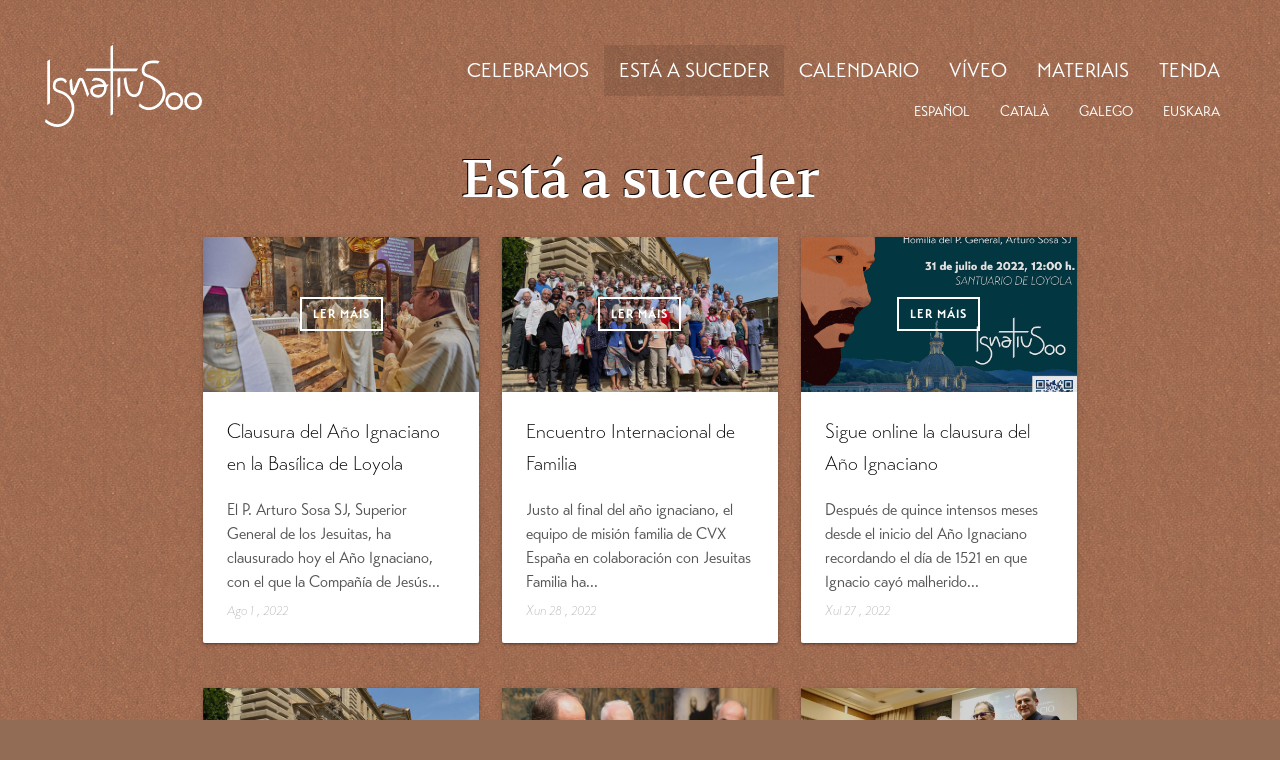

--- FILE ---
content_type: text/html; charset=utf-8
request_url: https://ignatius500.org/gl/esta-pasando-2
body_size: 16636
content:
<!DOCTYPE html>
<html lang="gl-es" dir="ltr">
    <head>
        <meta name="viewport" content="width=device-width, initial-scale=1.0" />
        <link rel="preload" href="/templates/ignatius/images/bg-preloader.jpg" as="image">
        <link rel="apple-touch-icon" sizes="57x57" href="/images/favicon/apple-icon-57x57.png">
		<link rel="apple-touch-icon" sizes="60x60" href="/images/favicon/apple-icon-60x60.png">
		<link rel="apple-touch-icon" sizes="72x72" href="/images/favicon/apple-icon-72x72.png">
		<link rel="apple-touch-icon" sizes="76x76" href="/images/favicon/apple-icon-76x76.png">
		<link rel="apple-touch-icon" sizes="114x114" href="/images/favicon/apple-icon-114x114.png">
		<link rel="apple-touch-icon" sizes="120x120" href="/images/favicon/apple-icon-120x120.png">
		<link rel="apple-touch-icon" sizes="144x144" href="/images/favicon/apple-icon-144x144.png">
		<link rel="apple-touch-icon" sizes="152x152" href="/images/favicon/apple-icon-152x152.png">
		<link rel="apple-touch-icon" sizes="180x180" href="/images/favicon/apple-icon-180x180.png">
		<link rel="icon" type="image/png" sizes="192x192"  href="/images/favicon/android-icon-192x192.png">
		<link rel="icon" type="image/png" sizes="32x32" href="/images/favicon/favicon-32x32.png">
		<link rel="icon" type="image/png" sizes="96x96" href="/images/favicon/favicon-96x96.png">
		<link rel="icon" type="image/png" sizes="16x16" href="/images/favicon/favicon-16x16.png">
		<link rel="manifest" href="/images/favicon/manifest.json">
		<meta name="msapplication-TileColor" content="#ffffff">
		<meta name="msapplication-TileImage" content="/images/favicon/ms-icon-144x144.png">
		<meta name="theme-color" content="#ffffff">
        <meta charset="utf-8" />
	<base href="https://ignatius500.org/gl/esta-pasando-2" />
	<title>Está a suceder</title>
	<link href="/gl/esta-pasando-2?format=feed&amp;type=rss" rel="alternate" type="application/rss+xml" title="RSS 2.0" />
	<link href="/gl/esta-pasando-2?format=feed&amp;type=atom" rel="alternate" type="application/atom+xml" title="Atom 1.0" />
	<link href="https://ignatius500.org/es/esta-pasando" rel="alternate" hreflang="es-ES" />
	<link href="https://ignatius500.org/ca/esta-passant" rel="alternate" hreflang="ca-ES" />
	<link href="https://ignatius500.org/gl/esta-pasando-2" rel="alternate" hreflang="gl-ES" />
	<link href="https://ignatius500.org/eu/gertatzen-ari-da" rel="alternate" hreflang="eu-ES" />
	<link href="/templates/ignatius/favicon.ico" rel="shortcut icon" type="image/vnd.microsoft.icon" />
	<link href="/media/system/css/modal.css?5ba8de9611130f853b9bf4ef57fb614f" rel="stylesheet" />
	<link href="/media/com_attachments/css/attachments_hide.css" rel="stylesheet" />
	<link href="/media/com_attachments/css/attachments_list.css" rel="stylesheet" />
	<link href="https://use.typekit.net/jnx0bue.css?5ba8de9611130f853b9bf4ef57fb614f" rel="stylesheet" />
	<link href="/templates/ignatius/css/materialize.min.css?5ba8de9611130f853b9bf4ef57fb614f" rel="stylesheet" />
	<link href="https://cdnjs.cloudflare.com/ajax/libs/Swiper/3.4.2/css/swiper.min.css?5ba8de9611130f853b9bf4ef57fb614f" rel="stylesheet" />
	<link href="/templates/ignatius/css/template.css?5ba8de9611130f853b9bf4ef57fb614f" rel="stylesheet" />
	<link href="/templates/ignatius/css/animate.css?5ba8de9611130f853b9bf4ef57fb614f" rel="stylesheet" />
	<link href="/templates/ignatius/css/all.min.css?5ba8de9611130f853b9bf4ef57fb614f" rel="stylesheet" />
	<link href="https://ignatius500.org/media/com_acym/css/module.min.css?v=850" rel="stylesheet" />
	<link href="https://ignatius500.org/media/com_acym/css/modal.min.css?v=1689229814" rel="stylesheet" />
	<link href="/plugins/system/cookiespolicynotificationbar/assets/css/cpnb-style.min.css" rel="stylesheet" media="all" />
	<style>


/* BEGIN: Cookies Policy Notification Bar - J! system plugin (Powered by: Web357.com) */
.cpnb-outer { border-color: rgba(157, 107, 80, 1); }
.cpnb-outer.cpnb-div-position-top { border-bottom-width: 2px; }
.cpnb-outer.cpnb-div-position-bottom { border-top-width: 2px; }
.cpnb-outer.cpnb-div-position-top-left, .cpnb-outer.cpnb-div-position-top-right, .cpnb-outer.cpnb-div-position-bottom-left, .cpnb-outer.cpnb-div-position-bottom-right { border-width: 2px; }
.cpnb-message { color: #f1f1f3; }
.cpnb-message a { color: #ffffff }
.cpnb-button, .cpnb-button-ok, .cpnb-m-enableAllButton { -webkit-border-radius: 4px; -moz-border-radius: 4px; border-radius: 4px; font-size: 12px; color: #ffffff; background-color: rgba(27, 70, 71, 0.89); }
.cpnb-button:hover, .cpnb-button:focus, .cpnb-button-ok:hover, .cpnb-button-ok:focus, .cpnb-m-enableAllButton:hover, .cpnb-m-enableAllButton:focus { color: #ffffff; background-color: rgba(26, 68, 69, 1); }
.cpnb-button-decline, .cpnb-button-delete, .cpnb-button-decline-modal, .cpnb-m-DeclineAllButton { color: #ffffff; background-color: rgba(119, 31, 31, 1); }
.cpnb-button-decline:hover, .cpnb-button-decline:focus, .cpnb-button-delete:hover, .cpnb-button-delete:focus, .cpnb-button-decline-modal:hover, .cpnb-button-decline-modal:focus, .cpnb-m-DeclineAllButton:hover, .cpnb-m-DeclineAllButton:focus { color: #ffffff; background-color: rgba(175, 38, 20, 1); }
.cpnb-button-cancel, .cpnb-button-reload, .cpnb-button-cancel-modal { color: #ffffff; background-color: rgba(90, 90, 90, 1); }
.cpnb-button-cancel:hover, .cpnb-button-cancel:focus, .cpnb-button-reload:hover, .cpnb-button-reload:focus, .cpnb-button-cancel-modal:hover, .cpnb-button-cancel-modal:focus { color: #ffffff; background-color: rgba(54, 54, 54, 1); }
.cpnb-button-settings, .cpnb-button-settings-modal { color: #ffffff; background-color: rgba(90, 90, 90, 1); }
.cpnb-button-settings:hover, .cpnb-button-settings:focus, .cpnb-button-settings-modal:hover, .cpnb-button-settings-modal:focus { color: #ffffff; background-color: rgba(54, 54, 54, 1); }
.cpnb-button-more-default, .cpnb-button-more-modal { color: #ffffff; background-color: rgba(123, 138, 139, 1); }
.cpnb-button-more-default:hover, .cpnb-button-more-modal:hover, .cpnb-button-more-default:focus, .cpnb-button-more-modal:focus { color: #ffffff; background-color: rgba(105, 118, 119, 1); }
.cpnb-m-SaveChangesButton { color: #ffffff; background-color: rgba(133, 199, 136, 1); }
.cpnb-m-SaveChangesButton:hover, .cpnb-m-SaveChangesButton:focus { color: #ffffff; background-color: rgba(96, 153, 100, 1); }
@media only screen and (max-width: 600px) {
.cpnb-left-menu-toggle::after, .cpnb-left-menu-toggle-button {
content: "Categories";
}
}
/* END: Cookies Policy Notification Bar - J! system plugin (Powered by: Web357.com) */

	</style>
	<script type="application/json" class="joomla-script-options new">{"csrf.token":"f78cdc5d30a8142c4a775c7d7e5b7396","system.paths":{"root":"","base":""}}</script>
	<script src="/media/system/js/mootools-core.js?5ba8de9611130f853b9bf4ef57fb614f"></script>
	<script src="/media/system/js/core.js?5ba8de9611130f853b9bf4ef57fb614f"></script>
	<script src="/media/system/js/mootools-more.js?5ba8de9611130f853b9bf4ef57fb614f"></script>
	<script src="/media/system/js/modal.js?5ba8de9611130f853b9bf4ef57fb614f"></script>
	<script src="/media/com_attachments/js/attachments_refresh.js"></script>
	<script src="/templates/ignatius/js/materialize.min.js?5ba8de9611130f853b9bf4ef57fb614f"></script>
	<script src="/templates/ignatius/js/imagesloaded.pkgd.min.js?5ba8de9611130f853b9bf4ef57fb614f"></script>
	<script src="https://cdnjs.cloudflare.com/ajax/libs/Swiper/3.4.2/js/swiper.min.js?5ba8de9611130f853b9bf4ef57fb614f"></script>
	<script src="/templates/ignatius/js/wow.min.js?5ba8de9611130f853b9bf4ef57fb614f"></script>
	<script src="/templates/ignatius/js/template.js?5ba8de9611130f853b9bf4ef57fb614f"></script>
	<script src="https://www.google.com/recaptcha/api.js?5ba8de9611130f853b9bf4ef57fb614f"></script>
	<script src="https://ignatius500.org/media/com_acym/js/module.min.js?v=850" defer></script>
	<script src="https://ignatius500.org/media/com_acym/js/modal.min.js?v=1689229814" defer></script>
	<script src="https://www.google.com/recaptcha/api.js?render=explicit&hl=gl" defer async></script>
	<script src="/plugins/system/cookiespolicynotificationbar/assets/js/cookies-policy-notification-bar.min.js"></script>
	<script>

        if(typeof acymModule === 'undefined'){
            var acymModule = [];
			acymModule['emailRegex'] = /^.+\@(.+\.)+.{2,20}$/i;
			acymModule['NAMECAPTION'] = 'Name';
			acymModule['NAME_MISSING'] = 'Escriba o seu nome.';
			acymModule['EMAILCAPTION'] = 'Email';
			acymModule['VALID_EMAIL'] = 'Escriba o seu e-mail.';
			acymModule['VALID_EMAIL_CONFIRMATION'] = 'Email field and email confirmation field must be identical';
			acymModule['CAPTCHA_MISSING'] = 'Por favor ingrese o código de seguridade da imaxen';
			acymModule['NO_LIST_SELECTED'] = 'Por favor selecciona a lista a que queres suscribirte';
			acymModule['NO_LIST_SELECTED_UNSUB'] = 'Please select the lists you want to unsubscribe from';
            acymModule['ACCEPT_TERMS'] = 'Please check the Terms and Conditions / Privacy policy';
        }
		window.addEventListener("DOMContentLoaded", (event) => {
acymModule["excludeValuesformAcym74931"] = [];
acymModule["excludeValuesformAcym74931"]["1"] = "Name";
acymModule["excludeValuesformAcym74931"]["2"] = "Email";  });

// BEGIN: Cookies Policy Notification Bar - J! system plugin (Powered by: Web357.com)
var cpnb_config = {"w357_joomla_caching":"0","w357_position":"bottom","w357_show_close_x_icon":"1","w357_hide_after_time":"display_always","w357_duration":"60","w357_animate_duration":"1000","w357_limit":"0","w357_message":"Usamos cookies para medir o uso da web e mellorar día a día","w357_display_ok_btn":"1","w357_buttonText":"Estou de acordo","w357_display_decline_btn":"1","w357_buttonDeclineText":"Non acepto","w357_display_cancel_btn":"0","w357_buttonCancelText":"Cancel","w357_display_settings_btn":0,"w357_buttonSettingsText":"Configuración","w357_buttonMoreText":"Máis información","w357_buttonMoreLink":"","w357_display_more_info_btn":"1","w357_fontColor":"#f1f1f3","w357_linkColor":"#ffffff","w357_fontSize":"12px","w357_backgroundColor":"rgba(157, 107, 80, 1)","w357_borderWidth":"2","w357_body_cover":"1","w357_overlay_state":"0","w357_overlay_color":"rgba(10, 10, 10, 0.3)","w357_height":"auto","w357_cookie_name":"ignatius500","w357_link_target":"_self","w357_popup_width":"800","w357_popup_height":"600","w357_customText":"\u003Cp\u003E\r\n  En cumprimento do disposto no artigo 22.2 da Lei 34\/2002, do 11 de xullo, de servizos da sociedade da información e comercio electrónico, este sitio web infórmalle, nesta sección, sobre a política de recollida e o tratamento das cookies.\r\n\u003C\/p\u003E\r\n\r\n\u003Ch2\u003E\r\n  Que son as cookies?\r\n\u003C\/h2\u003E\r\n\u003Cp\u003E\r\n  Unha cookie é un ficheiro que se descarga no seu computador cando accede a determinadas páxinas web. As cookies permiten a unha páxina web, entre outras cousas, almacenar e recuperar información sobre os hábitos de navegación dun usuario ou do seu equipo e, dependendo da información que conteñan e do xeito de usar o seu equipo, pódense usar para recoñecer ao usuario.\r\n\u003C\/p\u003E\r\n\r\n\r\n\u003Ch2\u003E\r\n  Que tipos de cookies utiliza este sitio web?\r\n\u003C\/h2\u003E\r\n\u003Cp\u003E\r\n  \u003Cb\u003E Cookies de análise \u003C\/b\u003E Son as que ben tratamos nós ou terceiros, permítenos cuantificar o número de usuarios e así realizar a medición estatística e a análise do uso que fan os usuarios do servizo ofrecido . Para iso, analízase a súa navegación no noso sitio web para mellorar a oferta de produtos ou servizos que lle ofrecemos.\r\n\u003C\/p\u003E\r\n\u003Cp\u003E\r\n  \u003Cb\u003E Cookies publicitarias \u003C\/b\u003E Son aquelas que, ben tratadas por nós ou por terceiros, permítennos xestionar do xeito máis eficiente posible a oferta de espazos publicitarios na páxina web, adaptando o contido da publicidade á contido do servizo solicitado ou o uso que faga do noso sitio web. Para iso podemos analizar os teus hábitos de navegación en Internet e podemos amosarche publicidade relacionada co teu perfil de navegación.\r\n\r\n\u003C\/p\u003E\r\n\u003Ch3\u003E\r\n  Como desactivar as cookies\r\n\u003C\/h3\u003E\r\n\u003Cp\u003E\r\n  Pode permitir, bloquear ou eliminar as cookies instaladas no seu computador configurando as opcións do navegador instaladas no seu computador.\r\n\r\nA continuación podes acceder á configuración dos navegadores web máis frecuentes para aceptar, instalar ou desactivar as cookies:\r\n\r\n\u003C\/p\u003E\r\n\u003Cp\u003E\r\n  Firefox\r\nSafari\r\nGoogle Chrome\r\n\u003C\/p\u003E\r\n\r\n\u003Ch2\u003E\r\n  Cookies de terceiros\r\n\u003C\/h2\u003E\r\n\u003Cp\u003E\r\n  Este sitio web utiliza servizos de terceiros para recompilar información con fins estatísticos e para o uso do sitio web. \u003Cbr \/\u003E\r\n\r\nGoogle Analytics\r\n\u003C\/p\u003E","w357_more_info_btn_type":"custom_text","w357_blockCookies":"1","w357_autoAcceptAfterScrolling":"0","w357_numOfScrolledPixelsBeforeAutoAccept":"300","w357_reloadPageAfterAccept":"0","w357_enableConfirmationAlerts":"0","w357_enableConfirmationAlertsForAcceptBtn":0,"w357_enableConfirmationAlertsForDeclineBtn":0,"w357_enableConfirmationAlertsForDeleteBtn":0,"w357_confirm_allow_msg":"Performing this action will enable all cookies set by this website. Are you sure that you want to enable all cookies on this website?","w357_confirm_delete_msg":"Performing this action will remove all cookies set by this website. Are you sure that you want to disable and delete all cookies from your browser?","w357_show_in_iframes":"0","w357_shortcode_is_enabled_on_this_page":0,"w357_base_url":"https:\/\/ignatius500.org\/","w357_current_url":"https:\/\/ignatius500.org\/gl\/esta-pasando-2","w357_always_display":"0","w357_show_notification_bar":true,"w357_expiration_cookieSettings":"365","w357_expiration_cookieAccept":"365","w357_expiration_cookieDecline":"180","w357_expiration_cookieCancel":"3","w357_accept_button_class_notification_bar":"cpnb-accept-btn","w357_decline_button_class_notification_bar":"cpnb-decline-btn","w357_cancel_button_class_notification_bar":"cpnb-cancel-btn","w357_settings_button_class_notification_bar":"cpnb-settings-btn","w357_moreinfo_button_class_notification_bar":"cpnb-moreinfo-btn","w357_accept_button_class_notification_bar_modal_window":"cpnb-accept-btn-m","w357_decline_button_class_notification_bar_modal_window":"cpnb-decline-btn-m","w357_save_button_class_notification_bar_modal_window":"cpnb-save-btn-m","w357_buttons_ordering":"[\u0022ok\u0022,\u0022decline\u0022,\u0022cancel\u0022,\u0022settings\u0022,\u0022moreinfo\u0022]"};
// END: Cookies Policy Notification Bar - J! system plugin (Powered by: Web357.com)


// BEGIN: Cookies Policy Notification Bar - J! system plugin (Powered by: Web357.com)
var cpnb_cookiesCategories = {"cookie_categories_group0":{"cookie_category_id":"required-cookies","cookie_category_name":"Cookies técnicas","cookie_category_description":"son aquellas que permiten al usuario la navegación a través de una página web, plataforma o aplicación y la utilización de las diferentes opciones o servicios que en ella existan, incluyendo aquellas que el editor utiliza para permitir la gestión y operativa de la página web y habilitar sus funciones y servicios, como, por ejemplo, controlar el tráfico y la comunicación de datos, identificar la sesión, acceder a partes de acceso restringido, realizar el proceso de compra de un pedido, gestionar el pago, realizar la solicitud de inscripción o participación en un evento, o compartir contenidos a través de redes sociales. También pertenecen a esta categoría, por su naturaleza técnica, aquellas cookies que permiten la gestión, de la forma más eficaz posible, de los espacios publicitarios que, como un elemento más de diseño o “maquetación” del servicio ofrecido al usuario, el editor haya incluido en una página web, aplicación o plataforma en base a criterios como el contenido editado, sin que se recopile información de los usuarios con\r\nfines distintos.","cookie_category_checked_by_default":"2","cookie_category_status":"1"},"cookie_categories_group1":{"cookie_category_id":"analytical-cookies","cookie_category_name":"Cookies analíticas","cookie_category_description":"son aquellas que permiten al responsable de las mismas el\r\nseguimiento y análisis del comportamiento de los usuarios de los sitios web a los que están\r\nvinculadas, incluida la cuantificación de los impactos de los anuncios. La información\r\nrecogida mediante este tipo de cookies se utiliza en la medición de la actividad de los sitios Incluir el banner o pop up  web, aplicación o plataforma, con el fin de introducir mejoras en función del análisis de\r\nlos datos de uso que hacen los usuarios del servicio.","cookie_category_checked_by_default":"1","cookie_category_status":"1"}};
// END: Cookies Policy Notification Bar - J! system plugin (Powered by: Web357.com)


// BEGIN: Cookies Policy Notification Bar - J! system plugin (Powered by: Web357.com)
var cpnb_manager = {"w357_m_modalState":"0","w357_m_floatButtonState":"1","w357_m_floatButtonPosition":"bottom_left","w357_m_HashLink":"cookies","w357_m_modal_menuItemSelectedBgColor":"rgba(200, 200, 200, 1)","w357_m_saveChangesButtonColorAfterChange":"rgba(26, 68, 69, 1)","w357_m_floatButtonIconSrc":"https:\/\/ignatius500.org\/media\/plg_system_cookiespolicynotificationbar\/icons\/cpnb-cookies-manager-icon-1-64x64.png","w357_m_FloatButtonIconType":"image","w357_m_FloatButtonIconFontAwesomeName":"fas fa-cookie-bite","w357_m_FloatButtonIconFontAwesomeSize":"fa-lg","w357_m_FloatButtonIconFontAwesomeColor":"rgba(61, 47, 44, 0.84)","w357_m_FloatButtonIconUikitName":"cog","w357_m_FloatButtonIconUikitSize":"1","w357_m_FloatButtonIconUikitColor":"rgba(61, 47, 44, 0.84)","w357_m_floatButtonText":"Cookies Manager","w357_m_modalHeadingText":"Advanced Cookie Settings","w357_m_checkboxText":"Habilitado","w357_m_lockedText":"(Locked)","w357_m_EnableAllButtonText":"Allow All Cookies","w357_m_DeclineAllButtonText":"Decline All Cookies","w357_m_SaveChangesButtonText":"Save Settings","w357_m_confirmationAlertRequiredCookies":"These cookies are strictly necessary for this website. You can\u0027t disable this category of cookies. Thank you for understanding!"};
// END: Cookies Policy Notification Bar - J! system plugin (Powered by: Web357.com)

	</script>
	<link href="https://ignatius500.org/es/esta-pasando" rel="alternate" hreflang="x-default" />

        <style>
            @-webkit-keyframes rotate {
                0% {
                    -webkit-transform: rotate(0deg);
                    transform: rotate(0deg);
                }
                50% {
                    -webkit-transform: rotate(180deg);
                    transform: rotate(180deg);
                }
                100% {
                    -webkit-transform: rotate(360deg);
                    transform: rotate(360deg);
                }
            }
            @keyframes rotate {
                0% {
                    -webkit-transform: rotate(0deg);
                    transform: rotate(0deg);
                }
                50% {
                    -webkit-transform: rotate(180deg);
                    transform: rotate(180deg);
                }
                100% {
                    -webkit-transform: rotate(360deg);
                    transform: rotate(360deg);
                }
            }
            @-webkit-keyframes rotate2 {
                0% {
                    -webkit-transform: rotate(0deg);
                    transform: rotate(0deg);
                    border-top-color: rgb(146, 108, 85);
                }
                50% {
                    -webkit-transform: rotate(180deg);
                    transform: rotate(180deg);
                    border-top-color: rgb(255, 255, 255);
                }
                100% {
                    -webkit-transform: rotate(360deg);
                    transform: rotate(360deg);
                    border-top-color: rgb(146, 108, 85);
                }
            }
            @keyframes rotate2 {
                0% {
                    -webkit-transform: rotate(0deg);
                    transform: rotate(0deg);
                    border-top-color: rgb(146, 108, 85);
                }
                50% {
                    -webkit-transform: rotate(180deg);
                    transform: rotate(180deg);
                    border-top-color: rgb(255, 255, 255);
                }
                100% {
                    -webkit-transform: rotate(360deg);
                    transform: rotate(360deg);
                    border-top-color: rgb(146, 108, 85);
                }
            }
            #preloader {
                position: fixed;
                width: 100vw;
                height: 100vh;
                display: flex;
                align-items: center;
                overflow: hidden;
                z-index: 9999;
                background: #000 url("/templates/ignatius/images/bg-preloader.jpg") no-repeat center center;
                background-size: cover;
            }
            .loader {
                position: relative;
                margin: auto;
                width: 150px;
                height: 150px;
                display: block;
                overflow: hidden;
            }
            .loader div {
                height: 100%;
            }
            /* loader 1 */
            .loader1, .loader1 div {
                border-radius: 50%;
                padding: 8px;
                border: 2px solid transparent;
                -webkit-animation: rotate linear 3.5s infinite;
                animation: rotate linear 3.5s infinite;
                border-top-color: rgb(255, 255, 255);
                border-bottom-color: rgb(167, 137, 119);
            }
            .loader div:hover {
                -webkit-animation-play-state: paused;
                animation-play-state: paused;
            }
            .loader, .loader * {
                will-change: transform;
            }
        </style>
    
<!-- BEGIN: Google Analytics -->
<!-- Global site tag (gtag.js) - Google Analytics -->
<script async src="https://www.googletagmanager.com/gtag/js?id=G-7H20ZMVW77"></script>
<script>
  window.dataLayer = window.dataLayer || [];
  function gtag(){dataLayer.push(arguments);}
  gtag('js', new Date());

  gtag('config', 'G-7H20ZMVW77');
</script>

<!-- END: Google Analytics -->

<!-- BEGIN: Facebook -->
<script>console.log("Facebook javascript code goes here...")</script>
<!-- END: Facebook -->
</head>
    <body class="site com_content view-category layout-blog no-task itemid-147">
        <div id="preloader">
            <div class='loader loader1'>
                <div>
                    <div>
                        <div>
                            <div>
                                <div>
                                    <div></div>
                                </div>
                            </div>
                        </div>
                    </div>
                </div>
            </div>
        </div>
        <!-- Body -->
        <header>
            <nav class="transparent z-depth-0">
                <div class="nav-wrapper wow fadeIn">
                    <a href="/" class="brand-logo"><svg xmlns="http://www.w3.org/2000/svg" viewBox="0 0 600 313.571"><path class="cls-1" d="M10.371,228.5l8.434-5.587a.959.959,0,0,0,.421-.844V56.551a.976.976,0,0,0-1.475-.843L9.317,61.3a.957.957,0,0,0-.422.843V227.652A.932.932,0,0,0,10.371,228.5ZM285.84,124.021l-8.434,5.588a.959.959,0,0,0-.421.843v69.474a.977.977,0,0,0,1.476.843l8.433-5.587a.958.958,0,0,0,.422-.844V124.865A.933.933,0,0,0,285.84,124.021Zm64.2-24.563,5.588-8.434a.947.947,0,0,0-.844-1.476H260.222V.993A.976.976,0,0,0,258.747.15l-8.434,5.587a.958.958,0,0,0-.422.844V89.548H161.125a1.3,1.3,0,0,0-.843.422L154.694,98.4a.947.947,0,0,0,.844,1.476h94.353v169.1a.977.977,0,0,0,1.476.844l8.434-5.588a.958.958,0,0,0,.421-.843V99.985H349.2A2.281,2.281,0,0,0,350.042,99.458Zm144.113,81.386A33.946,33.946,0,1,0,528.1,214.79,33.992,33.992,0,0,0,494.155,180.844Zm0,57.456a23.615,23.615,0,1,1,23.615-23.615A23.644,23.644,0,0,1,494.155,238.3Zm71.9-57.456A33.946,33.946,0,1,0,600,214.79,33.992,33.992,0,0,0,566.053,180.844Zm0,57.456a23.615,23.615,0,1,1,23.615-23.615A23.643,23.643,0,0,1,566.053,238.3ZM146.577,130.452a13.1,13.1,0,0,0-10.753-5.165,11.234,11.234,0,0,0-9.067,5.587c-1.265,2.108-3.584,7.59-7.8,17.922-2.952,7.274-7.7,18.66-11.175,26.145-1.792-10.332-3.584-28.675-4.638-45.332a.975.975,0,0,0-1.687-.633l-7.907,7.485a1.138,1.138,0,0,0-.316.738c.316,5.061.843,11.808,1.581,18.555,2.952,30.045,5.8,32.575,7.7,34.157a6.017,6.017,0,0,0,4.533,1.581c3.8-.211,6.115-3.163,11.491-15.075,3.163-7.064,6.853-15.919,10.121-23.721,2.846-6.957,6.115-14.864,7.063-16.446.422-.632.738-.632.844-.632a2.91,2.91,0,0,1,2,1.265c2.635,3.584,13.178,33.1,22.138,60.407a1,1,0,0,0,1.793.211l5.9-9.066a.8.8,0,0,0,.106-.844C162.179,169.037,150.688,135.513,146.577,130.452Zm95.829,20.979c-3.69-.316-7.485-.632-8.223-.738a33.759,33.759,0,0,0-6.536-12.123c-5.271-6.326-17.289-15.5-41.009-12.335a1.064,1.064,0,0,0-.738.422l-6.537,9.7a.971.971,0,0,0,1.055,1.476c18.132-4.112,31.626-1.582,39.111,7.379a28.062,28.062,0,0,1,3.058,4.744c-18.871-.632-37,1.476-45.965,12.651-4.744,6.009-5.376,15.5-1.37,23.509,4.849,9.8,15.075,15.392,28.148,15.392h1.054c11.6-.316,21.822-7.7,27.41-19.925a44.614,44.614,0,0,0,3.9-20.346l7.064-8.329A.784.784,0,0,0,242.406,151.431Zm-19.819,25.934c-1.9,4.112-7.275,13.6-18.133,13.811-12.756.316-17.817-5.9-19.609-9.594-2.424-4.955-1.792-10.015.106-12.44,5.693-7.168,19.714-8.855,32.259-8.855,2.952,0,5.693.1,8.328.211A34.944,34.944,0,0,1,222.587,177.365Zm153.6-39.533a.96.96,0,0,0-1.476-.949l-9.171,5.377a.886.886,0,0,0-.422.738c-2.109,14.864-6.536,34.262-12.335,40.482a15.767,15.767,0,0,1-12.545,5.376c-6.009-.316-12.334-4.006-16.762-10.015-7.8-10.226-11.807-42.38-12.756-54.82a.969.969,0,0,0-1.476-.737l-7.907,5.271a.959.959,0,0,0-.421.843c.421,6.325,3.268,41.115,14.337,55.769,6.325,8.328,15.5,13.6,24.458,14.021h1.476c7.274,0,13.81-2.952,19.187-8.645C370.916,179.263,375.133,146.793,376.187,137.832Zm84.338,44.8c-.632-17.711-10.437-50.5-68.946-70.422-5.693-1.9-9.383-5.271-10.859-10.015-2.108-6.536,0-15.708,5.377-23.3,6.747-9.594,29.1-10.859,45.121-8.118a.851.851,0,0,0,.949-.422l5.06-7.59a.928.928,0,0,0-.633-1.476c-17.711-3.69-48.178-3.8-59.142,11.7-7.379,10.331-9.909,22.877-6.852,32.576,1.792,5.482,6.22,12.861,17.395,16.656,39.006,13.284,60.934,34.895,61.883,60.935.738,21.084-13.811,42.8-34.474,51.551-18.554,7.8-37.53,3.795-52.5-11.069a1.044,1.044,0,0,0-1.687.527l-1.9,9.7a1.061,1.061,0,0,0,.316.949A56.979,56.979,0,0,0,386.519,248a54.761,54.761,0,0,0,10.12.949,58.024,58.024,0,0,0,22.772-4.744C444.607,233.556,461.369,208.254,460.525,182.636ZM81.742,184.85C73.414,178.841,64.98,176,57.6,173.465c-6.431-2.214-12.123-4.112-14.864-7.38-1.792-2.214-3.9-6.536-1.055-18.871,1.9-8.223,13.284-12.123,22.35-11.069,5.587.738,10.859,3.057,12.018,9.172a.945.945,0,0,0,1.582.527l5.587-5.271a.954.954,0,0,0,.316-1.054c-1.9-5.588-6.536-11.913-17.711-13.705-13.916-2.214-30.994,4.638-34.262,18.976-6.536,28.569,8.328,33.63,22.771,38.479,6.747,2.319,14.338,4.849,21.4,9.91,19.819,14.337,29.1,35.843,25.407,59.036-3.585,22.666-19.293,42.275-39.112,48.495-18.554,5.9-39.006.105-58.193-16.341a.945.945,0,0,0-1.582.527L.04,294.068a1.01,1.01,0,0,0,.316,1.054c15.286,12.124,31.31,18.449,46.913,18.449a57.268,57.268,0,0,0,17.816-2.846c23.72-7.591,41.853-29.94,46.175-56.823C115.688,226.808,104.935,201.612,81.742,184.85Z"/></svg></a>
                    <a href="#" data-target="slide-out" class="sidenav-trigger right"><i class="material-icons">menu</i></a>
                    <ul class="right hide-on-med-and-down menu">
<li class="item-146"><a href="/gl/celebramos-gl" >Celebramos</a></li><li class="item-147 current active"><a href="/gl/esta-pasando-2" >Está a suceder</a></li><li class="item-148"><a href="/gl/calendario-gl" >Calendario</a></li><li class="item-149"><a href="/gl/viveo" >Víveo</a></li><li class="item-151"><a href="/gl/materiais" >Materiais</a></li><li class="item-273"><a href="https://tienda.ignatius500.org/" target="_blank" rel="noopener noreferrer">Tenda</a></li></ul>

                    <div class="clearfix"></div>
                    <div class="right idiomas hide-on-med-and-down">
                        <div class="mod-languages">

	<ul class="lang-inline" dir="ltr">
						<li>
			<a href="/es/esta-pasando">
							Español						</a>
			</li>
								<li>
			<a href="/ca/esta-passant">
							Català						</a>
			</li>
											<li class="lang-active">
			<a href="https://ignatius500.org/gl/esta-pasando-2">
							Galego						</a>
			</li>
								<li>
			<a href="/eu/gertatzen-ari-da">
							Euskara						</a>
			</li>
				</ul>

</div>

                    </div>
                </div>
            </nav>
        </header>
        <main>
            <section>
                                    <section class="stories">
    <div class="container blog">
        <div class="page-header">
            <h2 class="center-align titulo-seccion">
                                Está a suceder                    
            </h2>
        </div>
        
                            <div class="row superflex grid">
                                                        <div class="col s12 m6 l4">
                        <div class="card noticia-blog hoverable">
                            <div class="imagen-blog valign-wrapper center-align" style="background-image: url('/images/noticias/2022/07/IMG_2080_1.jpg');">
                                <div class="oscuro"></div>
                                <div class="centrar valign-wrapper">
                                    <a href="/gl/esta-pasando-2/151-clausura-del-ano-ignaciano-en-la-basilica-de-loyola" class="readmore">Ler máis </a>
                                </div>
                            </div>
                            <div class="card-content">
                                <div class="etiquetas">
	                                                            </div>
                                <a href="/gl/esta-pasando-2/151-clausura-del-ano-ignaciano-en-la-basilica-de-loyola" class="card-title">Clausura del Año Ignaciano en la Basílica de Loyola</a>
                                <p>El P. Arturo Sosa SJ, Superior General de los Jesuitas, ha clausurado hoy el Año Ignaciano, con el que la Compañía de Jesús...</p>                                <span class="fecha">Ago 1 , 2022</span>
                            </div>
                        </div>
                    </div>
                                                        <div class="col s12 m6 l4">
                        <div class="card noticia-blog hoverable">
                            <div class="imagen-blog valign-wrapper center-align" style="background-image: url('/images/noticias/2022/06/Simposio-2022-Manresa2.jpg');">
                                <div class="oscuro"></div>
                                <div class="centrar valign-wrapper">
                                    <a href="/gl/esta-pasando-2/148-encuentro-internacional-de-familia" class="readmore">Ler máis </a>
                                </div>
                            </div>
                            <div class="card-content">
                                <div class="etiquetas">
	                                                            </div>
                                <a href="/gl/esta-pasando-2/148-encuentro-internacional-de-familia" class="card-title">Encuentro Internacional de Familia</a>
                                <p>Justo al final del año ignaciano, el equipo de misión familia de CVX España en colaboración con Jesuitas Familia ha...</p>                                <span class="fecha">Xun 28 , 2022</span>
                            </div>
                        </div>
                    </div>
                                                        <div class="col s12 m6 l4">
                        <div class="card noticia-blog hoverable">
                            <div class="imagen-blog valign-wrapper center-align" style="background-image: url('/images/noticias/2022/07/Clausura_InfoSJ.jpg');">
                                <div class="oscuro"></div>
                                <div class="centrar valign-wrapper">
                                    <a href="/gl/esta-pasando-2/150-sigue-online-la-clausura-del-ano-ignaciano" class="readmore">Ler máis </a>
                                </div>
                            </div>
                            <div class="card-content">
                                <div class="etiquetas">
	                                                            </div>
                                <a href="/gl/esta-pasando-2/150-sigue-online-la-clausura-del-ano-ignaciano" class="card-title">Sigue online la clausura del Año Ignaciano</a>
                                <p>Después de quince intensos meses desde el inicio del Año Ignaciano recordando el día de 1521 en que Ignacio cayó malherido...</p>                                <span class="fecha">Xul 27 , 2022</span>
                            </div>
                        </div>
                    </div>
                                                        <div class="col s12 m6 l4">
                        <div class="card noticia-blog hoverable">
                            <div class="imagen-blog valign-wrapper center-align" style="background-image: url('/images/noticias/2022/06/Simposio-2022-Manresa2.jpg');">
                                <div class="oscuro"></div>
                                <div class="centrar valign-wrapper">
                                    <a href="/gl/esta-pasando-2/147-los-ejercicios-espirituales-de-san-ignacio-500-anos-despues" class="readmore">Ler máis </a>
                                </div>
                            </div>
                            <div class="card-content">
                                <div class="etiquetas">
	                                                            </div>
                                <a href="/gl/esta-pasando-2/147-los-ejercicios-espirituales-de-san-ignacio-500-anos-despues" class="card-title">Los Ejercicios Espirituales de San Ignacio, 500 años después</a>
                                <p>El Simposio Internacional sobre los Ejercicios Espirituales se cerró el pasado viernes después de una intensa semana de...</p>                                <span class="fecha">Xun 28 , 2022</span>
                            </div>
                        </div>
                    </div>
                                                        <div class="col s12 m6 l4">
                        <div class="card noticia-blog hoverable">
                            <div class="imagen-blog valign-wrapper center-align" style="background-image: url('/images/noticias/2022/06/Clausura1.jpg');">
                                <div class="oscuro"></div>
                                <div class="centrar valign-wrapper">
                                    <a href="/gl/esta-pasando-2/149-las-ensenanzas-de-san-ignacio-siguen-siendo-validas-para-vivir-e-interpretar-el-mundo-actual" class="readmore">Ler máis </a>
                                </div>
                            </div>
                            <div class="card-content">
                                <div class="etiquetas">
	                                                            </div>
                                <a href="/gl/esta-pasando-2/149-las-ensenanzas-de-san-ignacio-siguen-siendo-validas-para-vivir-e-interpretar-el-mundo-actual" class="card-title">Las enseñanzas de San Ignacio siguen siendo válidas para vivir e interpretar el mundo actual</a>
                                <p>El Congreso Internacional celebrado estos días en Córdoba ha puesto de manifiesto que las enseñanzas de San Ignacio siguen...</p>                                <span class="fecha">Xun 28 , 2022</span>
                            </div>
                        </div>
                    </div>
                                                        <div class="col s12 m6 l4">
                        <div class="card noticia-blog hoverable">
                            <div class="imagen-blog valign-wrapper center-align" style="background-image: url('/images/noticias/2022/06/InauguracionCongreso_1.jpeg');">
                                <div class="oscuro"></div>
                                <div class="centrar valign-wrapper">
                                    <a href="/gl/esta-pasando-2/146-inaugurado-el-congreso-sobre-san-ignacio-de-loyola-en-cordoba" class="readmore">Ler máis </a>
                                </div>
                            </div>
                            <div class="card-content">
                                <div class="etiquetas">
	                                                            </div>
                                <a href="/gl/esta-pasando-2/146-inaugurado-el-congreso-sobre-san-ignacio-de-loyola-en-cordoba" class="card-title">Inaugurado el Congreso sobre San Ignacio de Loyola en Córdoba</a>
                                <p>El Congreso Internacional sobre San Ignacio de Loyola ha comenzado en Córdoba. El Provincial de la Compañía de Jesús,...</p>                                <span class="fecha">Xun 28 , 2022</span>
                            </div>
                        </div>
                    </div>
                            </div>
        	                <div class="pagination center-align">
			    <ul class="pagination-list"><li class="disabled"><a><i class="material-icons">first_page</i></a></li><li class="disabled"><a><i class="material-icons">navigate_before</i></a></li><li class="active azulado"><a aria-current="true" aria-label="Page 1">1</a></li><li><a title="2" href="/gl/esta-pasando-2?start=6" class="pagenav">2</a></li><li><a title="3" href="/gl/esta-pasando-2?start=12" class="pagenav">3</a></li><li><a title="4" href="/gl/esta-pasando-2?start=18" class="pagenav">4</a></li><li><a title="5" href="/gl/esta-pasando-2?start=24" class="pagenav">...</a></li><li><a title="6" href="/gl/esta-pasando-2?start=30" class="pagenav">6</a></li><li><a title="7" href="/gl/esta-pasando-2?start=36" class="pagenav">7</a></li><li><a title="8" href="/gl/esta-pasando-2?start=42" class="pagenav">8</a></li><li><a title="9" href="/gl/esta-pasando-2?start=48" class="pagenav">9</a></li><li><a title="10" href="/gl/esta-pasando-2?start=54" class="pagenav">10</a></li><li><a title="Seguinte" href="/gl/esta-pasando-2?start=6" class="pagenav"><span class="left">Seguinte</span> <i class="material-icons">navigate_next</i></a></li><li><a title="Fin" href="/gl/esta-pasando-2?start=96" class="pagenav"><span class="left">Fin</span> <i class="material-icons">last_page</i></a></li></ul>            </div>
	        </div>
</section>
                            </section>
        </main>
        <!-- Footer -->
        <footer class="page-footer white-text" role="contentinfo">
            <div class="container">
                <div class="row">
                    <div class="col s12 m6 l6 logo valign-wrapper">
                        <div class="col s5" style="margin-left: 0;">
                            <svg xmlns="http://www.w3.org/2000/svg" viewBox="0 0 600 313.571"><path class="cls-1" d="M10.371,228.5l8.434-5.587a.959.959,0,0,0,.421-.844V56.551a.976.976,0,0,0-1.475-.843L9.317,61.3a.957.957,0,0,0-.422.843V227.652A.932.932,0,0,0,10.371,228.5ZM285.84,124.021l-8.434,5.588a.959.959,0,0,0-.421.843v69.474a.977.977,0,0,0,1.476.843l8.433-5.587a.958.958,0,0,0,.422-.844V124.865A.933.933,0,0,0,285.84,124.021Zm64.2-24.563,5.588-8.434a.947.947,0,0,0-.844-1.476H260.222V.993A.976.976,0,0,0,258.747.15l-8.434,5.587a.958.958,0,0,0-.422.844V89.548H161.125a1.3,1.3,0,0,0-.843.422L154.694,98.4a.947.947,0,0,0,.844,1.476h94.353v169.1a.977.977,0,0,0,1.476.844l8.434-5.588a.958.958,0,0,0,.421-.843V99.985H349.2A2.281,2.281,0,0,0,350.042,99.458Zm144.113,81.386A33.946,33.946,0,1,0,528.1,214.79,33.992,33.992,0,0,0,494.155,180.844Zm0,57.456a23.615,23.615,0,1,1,23.615-23.615A23.644,23.644,0,0,1,494.155,238.3Zm71.9-57.456A33.946,33.946,0,1,0,600,214.79,33.992,33.992,0,0,0,566.053,180.844Zm0,57.456a23.615,23.615,0,1,1,23.615-23.615A23.643,23.643,0,0,1,566.053,238.3ZM146.577,130.452a13.1,13.1,0,0,0-10.753-5.165,11.234,11.234,0,0,0-9.067,5.587c-1.265,2.108-3.584,7.59-7.8,17.922-2.952,7.274-7.7,18.66-11.175,26.145-1.792-10.332-3.584-28.675-4.638-45.332a.975.975,0,0,0-1.687-.633l-7.907,7.485a1.138,1.138,0,0,0-.316.738c.316,5.061.843,11.808,1.581,18.555,2.952,30.045,5.8,32.575,7.7,34.157a6.017,6.017,0,0,0,4.533,1.581c3.8-.211,6.115-3.163,11.491-15.075,3.163-7.064,6.853-15.919,10.121-23.721,2.846-6.957,6.115-14.864,7.063-16.446.422-.632.738-.632.844-.632a2.91,2.91,0,0,1,2,1.265c2.635,3.584,13.178,33.1,22.138,60.407a1,1,0,0,0,1.793.211l5.9-9.066a.8.8,0,0,0,.106-.844C162.179,169.037,150.688,135.513,146.577,130.452Zm95.829,20.979c-3.69-.316-7.485-.632-8.223-.738a33.759,33.759,0,0,0-6.536-12.123c-5.271-6.326-17.289-15.5-41.009-12.335a1.064,1.064,0,0,0-.738.422l-6.537,9.7a.971.971,0,0,0,1.055,1.476c18.132-4.112,31.626-1.582,39.111,7.379a28.062,28.062,0,0,1,3.058,4.744c-18.871-.632-37,1.476-45.965,12.651-4.744,6.009-5.376,15.5-1.37,23.509,4.849,9.8,15.075,15.392,28.148,15.392h1.054c11.6-.316,21.822-7.7,27.41-19.925a44.614,44.614,0,0,0,3.9-20.346l7.064-8.329A.784.784,0,0,0,242.406,151.431Zm-19.819,25.934c-1.9,4.112-7.275,13.6-18.133,13.811-12.756.316-17.817-5.9-19.609-9.594-2.424-4.955-1.792-10.015.106-12.44,5.693-7.168,19.714-8.855,32.259-8.855,2.952,0,5.693.1,8.328.211A34.944,34.944,0,0,1,222.587,177.365Zm153.6-39.533a.96.96,0,0,0-1.476-.949l-9.171,5.377a.886.886,0,0,0-.422.738c-2.109,14.864-6.536,34.262-12.335,40.482a15.767,15.767,0,0,1-12.545,5.376c-6.009-.316-12.334-4.006-16.762-10.015-7.8-10.226-11.807-42.38-12.756-54.82a.969.969,0,0,0-1.476-.737l-7.907,5.271a.959.959,0,0,0-.421.843c.421,6.325,3.268,41.115,14.337,55.769,6.325,8.328,15.5,13.6,24.458,14.021h1.476c7.274,0,13.81-2.952,19.187-8.645C370.916,179.263,375.133,146.793,376.187,137.832Zm84.338,44.8c-.632-17.711-10.437-50.5-68.946-70.422-5.693-1.9-9.383-5.271-10.859-10.015-2.108-6.536,0-15.708,5.377-23.3,6.747-9.594,29.1-10.859,45.121-8.118a.851.851,0,0,0,.949-.422l5.06-7.59a.928.928,0,0,0-.633-1.476c-17.711-3.69-48.178-3.8-59.142,11.7-7.379,10.331-9.909,22.877-6.852,32.576,1.792,5.482,6.22,12.861,17.395,16.656,39.006,13.284,60.934,34.895,61.883,60.935.738,21.084-13.811,42.8-34.474,51.551-18.554,7.8-37.53,3.795-52.5-11.069a1.044,1.044,0,0,0-1.687.527l-1.9,9.7a1.061,1.061,0,0,0,.316.949A56.979,56.979,0,0,0,386.519,248a54.761,54.761,0,0,0,10.12.949,58.024,58.024,0,0,0,22.772-4.744C444.607,233.556,461.369,208.254,460.525,182.636ZM81.742,184.85C73.414,178.841,64.98,176,57.6,173.465c-6.431-2.214-12.123-4.112-14.864-7.38-1.792-2.214-3.9-6.536-1.055-18.871,1.9-8.223,13.284-12.123,22.35-11.069,5.587.738,10.859,3.057,12.018,9.172a.945.945,0,0,0,1.582.527l5.587-5.271a.954.954,0,0,0,.316-1.054c-1.9-5.588-6.536-11.913-17.711-13.705-13.916-2.214-30.994,4.638-34.262,18.976-6.536,28.569,8.328,33.63,22.771,38.479,6.747,2.319,14.338,4.849,21.4,9.91,19.819,14.337,29.1,35.843,25.407,59.036-3.585,22.666-19.293,42.275-39.112,48.495-18.554,5.9-39.006.105-58.193-16.341a.945.945,0,0,0-1.582.527L.04,294.068a1.01,1.01,0,0,0,.316,1.054c15.286,12.124,31.31,18.449,46.913,18.449a57.268,57.268,0,0,0,17.816-2.846c23.72-7.591,41.853-29.94,46.175-56.823C115.688,226.808,104.935,201.612,81.742,184.85Z"/></svg>                        </div>
                        <div class="col s5 offset-s1">
	                        <svg xmlns="http://www.w3.org/2000/svg" viewBox="0 0 187.1 115.6"><g><path d="M184.9,41.7c-21.8-2.7-47.3-2.9-63.3-0.6c-11.3,1.6-30.6,5.8-39.2,12.8c-1,0.8-3-5.4-3.3-7.1c-0.5-3-1.2-4.8-1.6-5.9c-0.4-1.5-1-2.6-2.2-2.5c-2.2,0.2-3.3,0.7-4.7,2C69.8,41,68.5,46,67.2,51c-1.6,6.2-6.4,10.3-7,9c-1.5-3,2.4-8.2,4.5-15.8c2.2-8.1-0.6-12.9-7.5-9.3c-1.1,0.6-2.7,1.4-4.9,3.2c-0.9,0.8-2,1.6-1.8,1.3c2.2-3.7,3-5.2,4.2-7.8c0.4-0.8,1.1-1.7,2.4-2c10.2-2.7,19.4-4.3,22.9-4c1.3,0.1,2.7-2.6,1.9-2.6c-8.5,0.6-15.5,1.3-24,2.9c-0.9,0.2-0.9-0.4-0.5-1.7c5.3-17.7,0-20.4-1.4-22.8c-0.6-1.1-2.8-2-4.2-1c-1,0.7-3.2,2.6-4.2,4c-4.3,6.2-4,12.3-2.8,23.6c0.1,0.8,0.1,0.9-1.3,1.3c-3.7,1.1-6,1.8-9.6,3.2c-2.2,0.8-3,1.2-4.2,1.2c-1.4,0,1.1,2.5,4.2,3c1.6,0.3,3,0,4.8-0.8c1.9-0.8,3.3-1.4,5-2c1-0.4,1.9,0,2.1,1.4c0.1,0.7,0.2,1.8-0.4,2.6c-3.1,5-6.3,10.1-11.5,16c-0.5,0.5-0.7-0.2-1.1-1.2c-2.6-6.4-5.2-12.7-9.2-16.7c-2.6-2.5-5.1-3.7-7.7-4.3c-1.4-0.3-2.2,0.9-1.8,1.4c1,1.2,2.4,0.9,3.9,2.8c4.3,5.3,8.5,13,10.7,22.5c0.3,1.4-0.4,1.9-0.8,2.4C21.1,69,9.6,82.1,5,90.5c-6.3,11.5-5.8,17.9-2.8,22.7c2.7,4.3,14.7,2.3,19.5-2.3c6.7-6.2,9.1-11.1,11.7-17.2c2.5-5.8,4.1-15.3,2.6-27.9c-0.6-5.6-1.1-6.3-0.7-6.8c4.5-5,8.1-9.5,11.6-14.4c0.6-0.8-0.3,0.6-0.5,1.9c-0.3,1.4,0.5,1,0.5,2c0,0.5-0.1,2.2-0.3,3.6c-0.8,4.6-1.3,6.7-1.9,9.6c-0.2,0.8,0,2.4,1.4,4.2c0.7,1,1.5,1.3,3.2,2.8c0.8,0.7,1.7-1.3,1.8-2.2c1.1-7,1.2-9.5-0.2-19.4c-0.2-1.2,0-2.3,0.9-3.2c1.8-1.8,2.8-2.3,5.4-4c2.8-1.8,3.7-0.3,1.5,4.3c-1.2,2.6-2.7,13.1-0.9,16.1c1.4,2.5,4.6,2.7,7.8-0.2c2.6-2.3,5.3-6.3,6.5-9.6c1-2.8,1.9-3,2.1-1.4c0.2,1.8,0.7,2.6,0.8,3.3c0.1,0.6,0.4,1.1,0.8,2c0.6,1.2-0.2,3.3,0.3,4.1c1.1,1.9,2.3,4.2,3.5,4.8c1.3,0.6,2.2,1.2,2.7,0c0.7-1.6,0.4-1.2,0.5-2.7c0.1-1.3,2-4.8,13.5-8.6c22.4-7.4,38.2-9.9,74.8-10.2c6,0,11.3,0.7,15.3,1C187.8,42.9,186.6,41.9,184.9,41.7z M26.9,93.6c-4.1,10-11.7,15.7-15.9,16.9c-7.5,2-8-5.4-4.8-13.5C10.7,85.3,21,74.8,27.8,67.5c1.3-1.4,2.5-2.3,2.7,0.3C31.1,78.6,29.8,86.3,26.9,93.6z M49.7,27.8c-0.6,0.2-1.1-4-1.1-6.1c0-2.6-0.6-7.7,1.1-13.1C51,4.6,52,2.5,52.6,4.1c0.6,1.7,1,6.3,0.8,9.4c-0.7,7.4-1.6,9.8-1.9,10.7C51.1,25.5,50.4,27.6,49.7,27.8z M4.7,17.4c4,3.1,10.1,1.9,15.6,8.1c1.3,1.5,2.5,0.4,1.5-1.3c-3-4.9-5.7-7.4-9.5-9.8C8.5,12.2,3,10.7,0.8,10.8C-0.2,10.8-1.2,12.9,4.7,17.4z"></path><path d="M70.1,112.3l0.1-0.5l1.3-0.3v-8l-1.3-0.2l0.1-0.4c0,0,0.2,0,0.4-0.1c0.2,0,0.3-0.1,0.4-0.1c0.1,0,0.2,0,0.4-0.1c0.2,0,0.3,0,0.4-0.1s0.2,0,0.4,0c0.2,0,0.3,0,0.5,0c0.1,0,0.3,0,0.5,0c0.2,0,0.3,0,0.5,0c0.4,0,0.8,0,1.2,0.1c0.4,0.1,0.7,0.2,1,0.3c0.3,0.1,0.6,0.3,0.8,0.5c0.2,0.2,0.4,0.5,0.6,0.8c0.1,0.3,0.2,0.7,0.2,1.1c0,0.6-0.2,1.2-0.5,1.6c-0.3,0.5-0.8,0.9-1.4,1.1c-0.6,0.3-1.2,0.4-1.8,0.4c-0.2,0-0.4,0-0.6,0l-0.1-0.5l0.4,0c0.9,0,1.6-0.3,2-0.7c0.4-0.4,0.7-1,0.7-1.7c0-0.3-0.1-0.7-0.2-1c-0.1-0.3-0.3-0.6-0.5-0.8c-0.2-0.2-0.5-0.4-0.9-0.6c-0.4-0.1-0.8-0.2-1.2-0.2l-0.8,0v8.5l1.8,0.2l-0.1,0.5H70.1z"></path><path d="M78.1,112.3l0.1-0.4l1.2-0.3v-5.2l-1.2-0.3l0.1-0.4l2-0.2l0.1,0.1l-0.1,1.9h0.1c0.2-0.7,0.4-1.2,0.8-1.6c0.3-0.4,0.7-0.6,1.1-0.6c0.3,0,0.5,0.1,0.6,0.2c0.2,0.1,0.2,0.3,0.2,0.5c0,0.3-0.2,0.5-0.5,0.7c-0.3-0.3-0.5-0.4-0.8-0.4c-0.3,0-0.6,0.2-0.9,0.7c-0.3,0.4-0.4,1-0.5,1.6v2.9l1.8,0.2l-0.1,0.5H78.1z"></path><path d="M83.7,109.1c0-1.1,0.3-2,0.9-2.7c0.6-0.7,1.4-1,2.3-1c0.6,0,1.1,0.2,1.5,0.5c0.4,0.3,0.8,0.7,1,1.3c0.2,0.5,0.3,1.1,0.3,1.8c0,1.1-0.3,1.9-0.9,2.6c-0.6,0.7-1.3,1-2.2,1c-0.9,0-1.7-0.3-2.2-0.9C84,111,83.7,110.1,83.7,109.1z M84.8,108.6c0,0.6,0.1,1.1,0.2,1.6c0.2,0.5,0.4,0.9,0.8,1.2c0.3,0.3,0.8,0.5,1.2,0.5c0.5,0,1-0.2,1.3-0.7c0.3-0.5,0.5-1.1,0.5-1.8c0-0.4,0-0.8-0.1-1.2c-0.1-0.4-0.2-0.7-0.4-1.1c-0.2-0.3-0.4-0.6-0.7-0.8c-0.3-0.2-0.6-0.3-0.9-0.3c-0.6,0-1,0.2-1.3,0.7C85,107.3,84.8,107.8,84.8,108.6z"></path><path d="M90.5,106.1l0.1-0.4h3.2l0,0.4l-1.1,0.3l1.6,4.7l1.6-4.7l-1.2-0.3l0.1-0.4h2.8l-0.1,0.4l-0.8,0.3l-2.2,6.1l-0.7,0.1l-2.2-6.2L90.5,106.1z"></path><path d="M98,112.3l0.1-0.4l1.2-0.2v-5.3l-1.2-0.3l0.1-0.4l2-0.2l0.1,0.1v6.1l1.2,0.2l-0.1,0.4H98z M99,103c0-0.2,0.1-0.4,0.2-0.6c0.1-0.1,0.3-0.2,0.5-0.2c0.2,0,0.4,0.1,0.5,0.2s0.2,0.3,0.2,0.6c0,0.2-0.1,0.4-0.2,0.6c-0.1,0.2-0.3,0.2-0.5,0.2c-0.2,0-0.4-0.1-0.5-0.2C99.1,103.4,99,103.2,99,103z"></path><path d="M102.3,112.3l0.1-0.4l1.2-0.3v-5.2l-1.2-0.3l0.1-0.4l2.1-0.2l0.1,0.1l-0.1,1h0.1c0.3-0.3,0.6-0.6,1-0.9c0.4-0.3,0.9-0.4,1.4-0.4c0.6,0,1,0.2,1.3,0.6c0.3,0.4,0.5,0.9,0.5,1.7v4l1.1,0.2l-0.1,0.5h-3.2l0.1-0.4l1.1-0.3v-3.7c0-0.6-0.1-1-0.4-1.2c-0.2-0.3-0.6-0.4-1-0.4c-0.4,0-0.7,0.1-1,0.2c-0.3,0.1-0.6,0.4-0.9,0.7v4.5l1.1,0.2l-0.1,0.5H102.3z"></path><path d="M110.6,109.2c0-1.1,0.3-2,0.9-2.7c0.6-0.7,1.3-1,2.2-1c0.6,0,1.1,0.1,1.4,0.4c0.3,0.2,0.4,0.5,0.4,0.9c0,0.4-0.2,0.7-0.7,0.8c-0.2-0.5-0.4-0.8-0.6-1c-0.2-0.2-0.5-0.4-0.9-0.4c-0.5,0-0.9,0.2-1.2,0.7c-0.3,0.5-0.5,1.1-0.5,1.9c0,0.9,0.2,1.7,0.6,2.3c0.4,0.6,1,0.9,1.7,0.9c0.6,0,1.2-0.2,1.7-0.6l0.2,0.4c-0.2,0.3-0.5,0.5-1,0.7c-0.4,0.2-0.9,0.3-1.4,0.3c-0.9,0-1.6-0.3-2.1-1C110.8,110.9,110.6,110.1,110.6,109.2z"></path><path d="M116.4,112.3l0.1-0.4l1.2-0.2v-5.3l-1.2-0.3l0.1-0.4l2-0.2l0.1,0.1v6.1l1.2,0.2l-0.1,0.4H116.4z M117.4,103c0-0.2,0.1-0.4,0.2-0.6c0.1-0.1,0.3-0.2,0.5-0.2c0.2,0,0.4,0.1,0.5,0.2s0.2,0.3,0.2,0.6c0,0.2-0.1,0.4-0.2,0.6c-0.1,0.2-0.3,0.2-0.5,0.2c-0.2,0-0.4-0.1-0.5-0.2C117.4,103.4,117.4,103.2,117.4,103z"></path><path d="M120.6,111c0-0.6,0.3-1.2,0.9-1.6c0.6-0.4,1.5-0.7,2.7-0.8v-0.4c0-0.7-0.1-1.3-0.3-1.7c-0.2-0.4-0.6-0.6-1.1-0.6c-0.2,0-0.3,0-0.4,0.1c-0.1,0-0.2,0.1-0.3,0.2c-0.1,0.1-0.1,0.2-0.2,0.3c0,0.2-0.1,0.3-0.1,0.5c0,0.1-0.1,0.4-0.1,0.6c-0.6,0-0.9-0.2-0.9-0.7c0-0.3,0.1-0.5,0.4-0.8c0.3-0.2,0.6-0.4,1-0.6c0.4-0.1,0.7-0.2,1.1-0.2c0.6,0,1.1,0.2,1.4,0.6c0.3,0.4,0.4,1,0.4,1.8v2.7c0,0.4,0,0.7,0.1,0.9c0.1,0.2,0.3,0.3,0.6,0.3l0.5,0.1l-0.1,0.5c-0.4,0.1-0.7,0.2-0.9,0.2c-0.4,0-0.6-0.1-0.8-0.3c-0.2-0.2-0.3-0.4-0.3-0.7v-0.1h-0.1c-0.1,0.3-0.4,0.6-0.7,0.8c-0.4,0.3-0.8,0.4-1.3,0.4c-0.4,0-0.8-0.1-1.1-0.4C120.8,111.8,120.6,111.5,120.6,111z M121.7,110.7c0,0.3,0.1,0.5,0.3,0.7c0.2,0.2,0.4,0.3,0.7,0.3c0.3,0,0.6-0.1,0.9-0.3c0.3-0.2,0.5-0.4,0.7-0.6V109c-0.8,0.1-1.5,0.4-1.9,0.6C121.9,109.9,121.7,110.2,121.7,110.7z"></path><path d="M129.5,109.3c0-0.6,0.1-1.1,0.3-1.6c0.2-0.5,0.4-0.9,0.8-1.2c0.3-0.3,0.7-0.6,1.1-0.8c0.4-0.2,0.8-0.3,1.2-0.3c0.3,0,0.5,0,0.8,0.1c0.3,0.1,0.5,0.2,0.6,0.3h0.1l-0.1-1v-1.4L133,103l0.1-0.4l2-0.2l0.1,0.1v8c0,0.2,0,0.4,0,0.5c0,0.1,0.1,0.2,0.1,0.3c0,0.1,0.1,0.1,0.2,0.2c0.1,0,0.1,0.1,0.2,0.1c0.1,0,0.1,0,0.2,0.1l0.4,0.1l-0.1,0.5c-0.3,0.1-0.7,0.2-0.9,0.2c-0.4,0-0.6-0.1-0.8-0.3c-0.2-0.2-0.3-0.5-0.3-0.8v-0.1h-0.1c-0.6,0.8-1.3,1.2-2.2,1.2c-0.7,0-1.3-0.3-1.8-0.8C129.8,111.1,129.5,110.3,129.5,109.3z M130.6,108.8c0,0.9,0.2,1.6,0.5,2.1c0.3,0.5,0.8,0.8,1.4,0.8c0.3,0,0.6-0.1,1-0.3c0.3-0.2,0.6-0.4,0.8-0.6V107c-0.2-0.3-0.5-0.5-0.8-0.7c-0.3-0.2-0.7-0.3-1-0.3c-0.6,0-1,0.3-1.4,0.7S130.6,107.9,130.6,108.8z"></path><path d="M137.1,109.1c0-0.6,0.1-1.1,0.3-1.5c0.2-0.5,0.4-0.9,0.7-1.1c0.3-0.3,0.6-0.5,1-0.7c0.4-0.2,0.7-0.2,1.1-0.2c0.6,0,1.1,0.2,1.4,0.6c0.3,0.4,0.5,1,0.5,1.8c0,0.3,0,0.7-0.1,1l-3.8,0c0,0.4,0.1,0.7,0.2,1.1c0.1,0.3,0.2,0.6,0.4,0.9c0.2,0.3,0.4,0.5,0.7,0.6c0.3,0.2,0.6,0.2,1,0.2c0.3,0,0.6,0,0.9-0.1c0.3-0.1,0.5-0.2,0.8-0.4l0.1,0.3c-0.3,0.3-0.6,0.6-1,0.8c-0.4,0.2-0.9,0.3-1.4,0.3c-0.4,0-0.7-0.1-1.1-0.2c-0.3-0.1-0.6-0.4-0.9-0.6c-0.3-0.3-0.5-0.6-0.6-1.1C137.2,110.1,137.1,109.6,137.1,109.1z M138.2,108.4l2.7-0.2c0-0.1,0.1-0.3,0.1-0.6c0-0.5-0.1-0.8-0.3-1.1c-0.2-0.3-0.5-0.4-0.9-0.4c-0.4,0-0.8,0.2-1.1,0.6C138.4,107,138.2,107.6,138.2,108.4z"></path><path d="M145.3,103.1l0.1-0.5h7.4l-0.2,2.5l-0.5-0.1l-0.2-1.9h-3.9v3.9h2.4l0.3-1l0.6-0.1l-0.3,3l-0.5,0.1l-0.2-1.4h-2.4v4h4.1l0.7-1.9l0.5,0.1l-0.2,2.4h-7.5l0-0.5l1.3-0.3v-8.2L145.3,103.1z"></path><path d="M153.7,111.1c0-0.2,0.1-0.4,0.2-0.6c0.2-0.2,0.4-0.2,0.6-0.3c0.1,0.6,0.3,1.1,0.6,1.3c0.3,0.3,0.6,0.4,1,0.4c0.3,0,0.6-0.1,0.8-0.3c0.2-0.2,0.3-0.4,0.3-0.7c0-0.2-0.1-0.5-0.3-0.7c-0.2-0.2-0.5-0.4-0.8-0.6c-0.3-0.2-0.6-0.4-1-0.6c-0.3-0.2-0.6-0.5-0.8-0.8c-0.2-0.3-0.3-0.6-0.3-1c0-0.2,0-0.5,0.1-0.7c0.1-0.2,0.2-0.4,0.4-0.6c0.2-0.2,0.4-0.3,0.7-0.5c0.3-0.1,0.6-0.2,1-0.2c0.5,0,0.9,0.1,1.3,0.4c0.3,0.3,0.5,0.6,0.5,1c0,0.3-0.1,0.5-0.2,0.6c-0.1,0.1-0.3,0.2-0.6,0.3l-0.1-0.3c-0.1-0.5-0.3-0.9-0.5-1.1c-0.2-0.2-0.4-0.3-0.7-0.3c-0.3,0-0.6,0.1-0.8,0.3c-0.2,0.2-0.3,0.4-0.3,0.7c0,0.2,0.1,0.4,0.2,0.6c0.1,0.2,0.3,0.4,0.5,0.5c0.2,0.1,0.4,0.3,0.7,0.4c0.2,0.1,0.5,0.3,0.7,0.4s0.5,0.3,0.7,0.5c0.2,0.2,0.4,0.4,0.5,0.6c0.1,0.2,0.2,0.5,0.2,0.7c0,0.6-0.2,1-0.7,1.4c-0.5,0.4-1,0.5-1.6,0.5c-0.6,0-1.1-0.1-1.5-0.4C153.9,111.9,153.7,111.5,153.7,111.1z"></path><path d="M158.8,115.2l0-0.5l1.2-0.2v-8.1l-1.2-0.3l0.1-0.4l2.1-0.2l0.1,0.1l-0.1,1.1h0.1c0.2-0.3,0.6-0.6,0.9-0.9c0.4-0.3,0.8-0.4,1.2-0.4c0.7,0,1.3,0.3,1.7,0.8c0.4,0.5,0.6,1.4,0.6,2.5c0,1.1-0.3,2-1,2.7c-0.6,0.7-1.5,1-2.4,1c-0.2,0-0.5,0-0.8-0.1l0-0.7c0.3,0.1,0.7,0.2,1.3,0.2c0.6,0,1-0.2,1.4-0.7c0.3-0.5,0.5-1.1,0.5-1.9c0-0.9-0.1-1.7-0.4-2.2c-0.3-0.5-0.7-0.8-1.3-0.8c-0.2,0-0.4,0.1-0.7,0.2c-0.2,0.1-0.4,0.2-0.5,0.3c-0.1,0.1-0.3,0.3-0.5,0.4v7.4l1.2,0.2l-0.1,0.5H158.8z"></path><path d="M166.2,111c0-0.6,0.3-1.2,0.9-1.6c0.6-0.4,1.5-0.7,2.7-0.8v-0.4c0-0.7-0.1-1.3-0.3-1.7c-0.2-0.4-0.6-0.6-1.1-0.6c-0.2,0-0.3,0-0.4,0.1c-0.1,0-0.2,0.1-0.3,0.2c-0.1,0.1-0.1,0.2-0.2,0.3c0,0.2-0.1,0.3-0.1,0.5c0,0.1-0.1,0.4-0.1,0.6c-0.6,0-0.9-0.2-0.9-0.7c0-0.3,0.1-0.5,0.4-0.8c0.3-0.2,0.6-0.4,1-0.6c0.4-0.1,0.7-0.2,1.1-0.2c0.6,0,1.1,0.2,1.4,0.6c0.3,0.4,0.4,1,0.4,1.8v2.7c0,0.4,0,0.7,0.1,0.9c0.1,0.2,0.3,0.3,0.6,0.3l0.5,0.1l-0.1,0.5c-0.4,0.1-0.7,0.2-0.9,0.2c-0.4,0-0.6-0.1-0.8-0.3c-0.2-0.2-0.3-0.4-0.3-0.7v-0.1h-0.1c-0.1,0.3-0.4,0.6-0.7,0.8c-0.4,0.3-0.8,0.4-1.3,0.4c-0.4,0-0.8-0.1-1.1-0.4C166.3,111.8,166.2,111.5,166.2,111z M167.3,110.7c0,0.3,0.1,0.5,0.3,0.7c0.2,0.2,0.4,0.3,0.7,0.3c0.3,0,0.6-0.1,0.9-0.3c0.3-0.2,0.5-0.4,0.7-0.6V109c-0.8,0.1-1.5,0.4-1.9,0.6C167.5,109.9,167.3,110.2,167.3,110.7z"></path><path d="M172.7,112.3l0.1-0.4l1.2-0.3v-5.2l-1.2-0.3l0.1-0.4l2.1-0.2l0.1,0.1l-0.1,1h0.1c0.3-0.3,0.6-0.6,1-0.9c0.4-0.3,0.9-0.4,1.4-0.4c0.6,0,1,0.2,1.3,0.6c0.3,0.4,0.5,0.9,0.5,1.7v4l1.1,0.2l-0.1,0.5H177l0.1-0.4l1.1-0.3v-3.7c0-0.6-0.1-1-0.4-1.2c-0.2-0.3-0.6-0.4-1-0.4c-0.4,0-0.7,0.1-1,0.2c-0.3,0.1-0.6,0.4-0.9,0.7v4.5l1.1,0.2l-0.1,0.5H172.7z M174.6,104.5l0-0.1c0-0.1,0.1-0.2,0.1-0.3c0.1-0.1,0.1-0.3,0.2-0.4c0.1-0.1,0.2-0.2,0.3-0.2c0.1-0.1,0.3-0.1,0.4,0l1.6,0.3c0.1,0,0.2,0,0.3-0.1c0.1-0.1,0.2-0.1,0.2-0.2l0.1-0.1l0.3,0c0,0,0,0.1,0,0.1c0,0.1-0.1,0.2-0.1,0.3c-0.1,0.1-0.1,0.3-0.2,0.4c-0.1,0.1-0.2,0.2-0.3,0.2c-0.1,0.1-0.3,0.1-0.5,0l-1.6-0.3c-0.1,0-0.2,0-0.3,0.1c-0.1,0.1-0.2,0.2-0.2,0.3l-0.1,0.1L174.6,104.5z"></path><path d="M180.9,111c0-0.6,0.3-1.2,0.9-1.6c0.6-0.4,1.5-0.7,2.7-0.8v-0.4c0-0.7-0.1-1.3-0.3-1.7c-0.2-0.4-0.6-0.6-1.1-0.6c-0.2,0-0.3,0-0.4,0.1c-0.1,0-0.2,0.1-0.3,0.2c-0.1,0.1-0.1,0.2-0.2,0.3c0,0.2-0.1,0.3-0.1,0.5c0,0.1-0.1,0.4-0.1,0.6c-0.6,0-0.9-0.2-0.9-0.7c0-0.3,0.1-0.5,0.4-0.8c0.3-0.2,0.6-0.4,1-0.6c0.4-0.1,0.7-0.2,1.1-0.2c0.6,0,1.1,0.2,1.4,0.6c0.3,0.4,0.4,1,0.4,1.8v2.7c0,0.4,0,0.7,0.1,0.9c0.1,0.2,0.3,0.3,0.6,0.3l0.5,0.1l-0.1,0.5c-0.4,0.1-0.7,0.2-0.9,0.2c-0.4,0-0.6-0.1-0.8-0.3c-0.2-0.2-0.3-0.4-0.3-0.7v-0.1h-0.1c-0.1,0.3-0.4,0.6-0.7,0.8c-0.4,0.3-0.8,0.4-1.3,0.4c-0.4,0-0.8-0.1-1.1-0.4C181,111.8,180.9,111.5,180.9,111z M182,110.7c0,0.3,0.1,0.5,0.3,0.7c0.2,0.2,0.4,0.3,0.7,0.3c0.3,0,0.6-0.1,0.9-0.3c0.3-0.2,0.5-0.4,0.7-0.6V109c-0.8,0.1-1.5,0.4-1.9,0.6C182.2,109.9,182,110.2,182,110.7z"></path><path class="letra-negro" d="M57.4,68.1l-0.1,1l4.7,0.7v29.8c0,3.5-0.5,6.4-1.5,8.5c-1,2.2-2.9,4.4-5.2,6.4l0.6,1.2c1.7-1.2,3.3-2.5,4.3-3.5c1-1,1.9-2.2,2.6-3.5c0.7-1.4,1.3-2.9,1.5-4.6c0.3-1.7,0.5-3.9,0.6-6.4V69.7l4.4-0.6l0.2-1H57.4z"></path><path class="letra-negro" d="M69.2,80.5c0-3.7,0.9-6.6,2.8-8.8c1.9-2.1,4.2-3.2,6.8-3.2c2,0,3.5,0.6,4.5,1.8c1,1.2,1.5,3.1,1.5,5.8c0,1-0.2,2.1-0.5,3.4l-12.5,0.2c0,1.5,0.1,2.8,0.4,4c0.3,1.2,0.7,2.3,1.3,3.2c0.6,0.9,1.4,1.6,2.4,2.2c1,0.5,2.1,0.8,3.5,0.8c2.3,0,4.1-0.7,5.6-2.2l0.4,0.9c-0.8,1-1.8,1.9-3.1,2.5c-1.3,0.6-2.8,0.9-4.4,0.9c-2.6,0-4.7-1-6.4-2.9C70,87.1,69.2,84.3,69.2,80.5z M71.9,78.4l10-0.6c0.2-0.3,0.3-1.1,0.3-2.4c0-1.6-0.4-2.9-1.3-3.9c-0.9-1.1-2-1.6-3.3-1.6c-1.7,0-3.1,0.7-4.1,2.2C72.4,73.7,71.9,75.8,71.9,78.4z"></path><path class="letra-negro" d="M87.7,86.8c0-1.2,0.7-2,2.1-2.3c0.3,2.3,0.9,3.9,1.8,4.8c0.8,0.9,2.1,1.4,3.9,1.4c1.2,0,2.3-0.4,3.1-1.1c0.8-0.7,1.2-1.6,1.2-2.5c0-0.8-0.3-1.5-0.8-2.3c-0.5-0.7-1.2-1.4-2-1.9c-0.8-0.5-1.7-1.1-2.6-1.7c-0.9-0.6-1.8-1.3-2.6-1.9c-0.8-0.6-1.5-1.4-2-2.2c-0.5-0.9-0.8-1.8-0.8-2.8c0-1.7,0.6-3.1,1.7-4.2c1.1-1.1,2.7-1.7,4.9-1.7c1.6,0,3,0.5,4,1.5c1.1,1,1.6,2.1,1.6,3.3c0,1.4-0.6,2.1-1.8,2.3l-0.2-0.9c-0.5-1.9-1.1-3.2-1.8-3.9c-0.7-0.7-1.5-1.1-2.4-1.1c-1.3,0-2.2,0.3-2.9,0.9c-0.7,0.6-1,1.4-1,2.5c0,0.7,0.2,1.5,0.6,2.1c0.4,0.7,0.9,1.3,1.6,1.8c0.6,0.5,1.4,1.1,2.1,1.6c0.8,0.5,1.6,1,2.3,1.6c0.8,0.5,1.5,1.1,2.1,1.6c0.6,0.6,1.2,1.2,1.6,1.9c0.4,0.7,0.6,1.5,0.6,2.3c0,1.9-0.7,3.4-2.2,4.5c-1.5,1.1-3.2,1.7-5.3,1.7c-1.9,0-3.5-0.5-4.8-1.4C88.4,89.7,87.7,88.4,87.7,86.8z"></path><path class="letra-negro" d="M102.6,70l0.1-0.7l6-0.5l0.2,0.2V83c0,4.5,1.6,6.7,4.8,6.7c1.1,0,2.2-0.3,3.2-1c1.1-0.6,2-1.4,2.7-2.2V70.8l-4-0.8l0.1-0.7l6.1-0.5l0.2,0.2v16.2c0,0.6,0,1.1,0,1.4c0,0.4,0.1,0.8,0.2,1.2c0.1,0.4,0.2,0.8,0.4,1c0.2,0.2,0.4,0.4,0.7,0.6c0.3,0.2,0.7,0.3,1.1,0.4l1.6,0.3l-0.2,0.9c-0.8,0.4-1.7,0.5-2.6,0.5c-1,0-1.8-0.3-2.4-1c-0.6-0.7-0.9-1.5-0.9-2.5v-0.4h-0.3c-0.9,1.3-1.9,2.3-3.2,3c-1.2,0.7-2.5,1.1-3.8,1.1c-4,0-6-2.6-6-7.9v-13L102.6,70z"></path><path class="letra-negro" d="M127.6,91.2l0.3-0.8l3.9-0.7V70.8l-4-0.7l0.1-0.7l6.1-0.5l0.2,0.2v20.6l4.1,0.7l-0.3,0.9H127.6z M131.4,60.3c0-1.7,0.5-2.5,1.6-2.5c1.1,0,1.7,0.8,1.7,2.5c0,1.8-0.5,2.6-1.6,2.6C131.9,62.9,131.4,62,131.4,60.3z"></path><path class="letra-negro" d="M138,71.5v-0.8c0.8-0.3,1.5-0.5,1.8-0.7c0.4-0.2,0.8-0.5,1.2-1c0.4-0.5,0.7-1.1,0.9-1.9c0.2-0.8,0.5-1.8,0.7-3.2h1.1v6.2h7.3l-0.2,1.4h-7.2l-0.1,11.8c0,2.3,0.3,3.9,0.8,4.7c0.5,0.8,1.4,1.2,2.6,1.2c0.6,0,1.2-0.2,1.9-0.5c0.7-0.3,1.3-0.6,1.7-1l0.6-0.5l0.4,0.9c-0.8,1.1-1.7,2-2.8,2.6c-1.1,0.7-2.2,1-3.3,1c-1.6,0-2.7-0.6-3.4-1.7c-0.7-1.2-1-2.9-1-5.2l0.1-13.3H138z"></path><path class="letra-negro" d="M153.5,86.8c0-2.2,1-4,3-5.5c2-1.4,5-2.3,9-2.5v-1c0-2.8-0.3-4.9-1-6.1c-0.7-1.3-2-1.9-3.9-1.9c-1.3,0-2.3,0.5-2.8,1.4c-0.6,1-1,2.4-1.2,4.2c-0.6,0-1.1-0.2-1.5-0.5c-0.4-0.3-0.6-0.7-0.6-1.3c0-1.3,0.8-2.5,2.4-3.6c1.6-1.1,3.3-1.6,5.1-1.6c2,0,3.5,0.6,4.5,1.9c1,1.3,1.5,3.3,1.5,6v8.8c0,0.5,0,0.9,0,1.2c0,0.3,0,0.6,0.1,1c0,0.4,0.1,0.7,0.2,0.9c0.1,0.2,0.2,0.5,0.4,0.7c0.2,0.2,0.4,0.4,0.6,0.6c0.3,0.1,0.6,0.2,0.9,0.3l1.7,0.3l-0.1,0.9c-0.8,0.4-1.7,0.5-2.6,0.5c-1,0-1.8-0.3-2.4-1c-0.6-0.7-0.9-1.5-0.9-2.5v-0.3h-0.1c-0.3,0.9-1.1,1.8-2.4,2.7c-1.3,0.9-2.7,1.3-4.4,1.3c-1.4,0-2.7-0.5-3.8-1.4C154,89.5,153.5,88.3,153.5,86.8z M156.1,86c0,1.1,0.3,2.1,1,2.8s1.5,1.2,2.6,1.2c1.2,0,2.3-0.3,3.3-1c1-0.7,1.8-1.6,2.5-2.7V80c-1.2,0.2-2.2,0.3-3,0.5c-0.8,0.2-1.7,0.4-2.5,0.7c-0.9,0.3-1.5,0.7-2.1,1.1c-0.5,0.4-1,0.9-1.3,1.6C156.2,84.5,156.1,85.2,156.1,86z"></path><path class="letra-negro" d="M172.8,86.8c0-1.2,0.7-2,2.1-2.3c0.3,2.3,0.9,3.9,1.8,4.8c0.8,0.9,2.1,1.4,3.9,1.4c1.2,0,2.3-0.4,3.1-1.1c0.8-0.7,1.2-1.6,1.2-2.5c0-0.8-0.3-1.5-0.8-2.3c-0.5-0.7-1.2-1.4-2-1.9c-0.8-0.5-1.7-1.1-2.6-1.7c-0.9-0.6-1.8-1.3-2.6-1.9c-0.8-0.6-1.5-1.4-2-2.2c-0.5-0.9-0.8-1.8-0.8-2.8c0-1.7,0.6-3.1,1.7-4.2c1.1-1.1,2.7-1.7,4.9-1.7c1.6,0,3,0.5,4,1.5c1.1,1,1.6,2.1,1.6,3.3c0,1.4-0.6,2.1-1.8,2.3l-0.2-0.9c-0.5-1.9-1.1-3.2-1.8-3.9c-0.7-0.7-1.5-1.1-2.4-1.1c-1.3,0-2.2,0.3-2.9,0.9c-0.7,0.6-1,1.4-1,2.5c0,0.7,0.2,1.5,0.6,2.1c0.4,0.7,0.9,1.3,1.6,1.8s1.4,1.1,2.1,1.6c0.8,0.5,1.6,1,2.3,1.6c0.8,0.5,1.5,1.1,2.1,1.6c0.6,0.6,1.2,1.2,1.6,1.9c0.4,0.7,0.6,1.5,0.6,2.3c0,1.9-0.7,3.4-2.2,4.5c-1.5,1.1-3.2,1.7-5.3,1.7c-1.9,0-3.5-0.5-4.8-1.4C173.4,89.7,172.8,88.4,172.8,86.8z"></path></g></svg>                        </div>
                    </div>
                    <div class="col s12 m6 l4 offset-l1">
                        	<div class="acym_module " id="acym_module_formAcym74931">
		<div class="acym_fulldiv" id="acym_fulldiv_formAcym74931" >
			<form enctype="multipart/form-data"
				  id="formAcym74931"
				  name="formAcym74931"
				  method="POST"
				  action="/gl/component/acym/frontusers?tmpl=component"
				  onsubmit="return submitAcymForm('subscribe','formAcym74931', 'acymSubmitSubForm')">
				<div class="acym_module_form">
                    <h5>Reciba o noso boletín</h5>
<div class="row acym_form">
	<div class="col s12"><div class="input-field onefield fieldacy1 acyfield_text" id="field_1""><input type="text" id="name_inline"  name="user[name]" class="validate"><label for="name_inline">Name</label></div></div><div class="col s12"><div class="input-field onefield fieldacy2 acyfield_text" id="field_2""><input type="text" id="email_inline"  name="user[email]" class="validate"><label for="email_inline">Email</label></div></div><div class="onefield fieldacycaptcha" id="field_captcha_formAcym74931"><div id="formAcym74931-captcha" data-size="invisible" class="acyg-recaptcha" data-sitekey="6Lch_W0aAAAAAO-Z82U6XY-jQgTyV5Yq6kqcYqBb"data-captchaname="acym_ireCaptcha"></div></div><div class="onefield fieldacyterms col s12" id="field_terms_formAcym74931"><p><label for="mailingdata_terms_formAcym74931"><input id="mailingdata_terms_formAcym74931" type="checkbox" name="terms" title="Terms and conditions"/><span>I agree with the 	<a class="acym__modal__handle" data-acym-modal="identifier_2587" href="#">
        Terms and conditions	</a>
	<div class="acym__modal" id="acym__modal__identifier_2587" style="display: none;">
		<div class="acym__modal__content">
			<div class="acym__modal__close"><span>&times;</span></div>
            			<iframe class="acym__modal__iframe" src="/gl/aviso-legal-condiciones-generales-de-uso?tmpl=component"></iframe>
		</div>
	</div>
     and the 	<a class="acym__modal__handle" data-acym-modal="identifier_5084" href="#">
        Privacy policy	</a>
	<div class="acym__modal" id="acym__modal__identifier_5084" style="display: none;">
		<div class="acym__modal__content">
			<div class="acym__modal__close"><span>&times;</span></div>
            			<iframe class="acym__modal__iframe" src="/gl/politica-de-privacidad?tmpl=component"></iframe>
		</div>
	</div>
    </span></label></p></div></div>

<p class="acysubbuttons">
<noscript>
    <div class="onefield fieldacycaptcha">
		Please enable the javascript to submit this form    </div>
</noscript>
<input type="button" class="waves-effect btn white btn-primary subbutton" value="Subscribe" name="Submit" onclick="try{ return submitAcymForm('subscribe','formAcym74931', 'acymSubmitSubForm'); }catch(err){alert('The form could not be submitted '+err);return false;}" />
</p>				</div>

				<input type="hidden" name="ctrl" value="frontusers" />
				<input type="hidden" name="task" value="notask" />
				<input type="hidden" name="option" value="com_acym" />

                
				<input type="hidden" name="ajax" value="1" />
				<input type="hidden" name="successmode" value="replace" />
				<input type="hidden" name="acy_source" value="Module n°106" />
				<input type="hidden" name="hiddenlists" value="1" />
				<input type="hidden" name="fields" value="name,email" />
				<input type="hidden" name="acyformname" value="formAcym74931" />
				<input type="hidden" name="acysubmode" value="mod_acym" />
				<input type="hidden" name="confirmation_message" value="" />

                			</form>
		</div>
	</div>

                    </div>
                </div>
            </div>
            <div class="footer-copyright">
                <div class="container">
                    © 2026 SJDigital

                                            <a class="right white-text modal-trigger" href="#contacto">&nbsp;Contacto</a>
                                        <a class="right white-text" href="/gl/politica-de-privacidad" target="_blank">&nbsp;Privacidad |</a>
                    <a class="right white-text" href="/gl/aviso-legal-condiciones-generales-de-uso" target="_blank">Legal |</a>
                </div>
            </div>
            <div id="contacto" class="modal azulado-text">
                <div class="modal-content">
                    <h4>Contacta con nosotros</h4>
                    <form class="col respuesta s12 m12 l8" id="fcontacto">
                        <div class="row">
                            <div class="input-field col s12">
                                <i class="material-icons prefix">account_circle</i>
                                <input name="nombre" id="icon_prefix" type="text" class="validate">
                                <label for="icon_prefix" class="">Nombre</label>
                            </div>
                        </div>
                        <div class="row">
                            <div class="input-field col s12">
                                <i class="material-icons prefix">email</i>
                                <input name="email" id="email" required="" type="email" class="validate">
                                <label for="email" class="">E-Mail</label>
                            </div>
                        </div>
                        <div class="row">
                            <div class="input-field col s12">
                                <i class="material-icons prefix">supervisor_account</i>
                                <select name="dept" id="dept">
                                    <option value="" disabled selected>Elige departamento</option>
                                    <option value="1">Prensa</option>
                                    <option value="2">General</option>
                                </select>
                                <label for="dept">Departamento</label>
                            </div>
                        </div>
                        <div class="row">
                            <div class="input-field col s12">
                                <i class="material-icons prefix">mode_edit</i>
                                <textarea name="mensaje" id="icon_prefix2" class="materialize-textarea"></textarea>
                                <label for="icon_prefix2">Mensaje</label>
                            </div>
                        </div>
                        <div class="row">
                            <div class="col s12 m6">
                                <input type="hidden" name="lang" value="es">
                                <button class="g-recaptcha btn azulado right" data-sitekey="6LfJ5qwZAAAAAPknTGhmguRRMxexv3sq9PBJAzwk" data-callback='envio' data-action='submit'>Enviar</button>
                            </div>
                        </div>
                    </form>
                </div>
            </div>
        </footer>
        <ul id="slide-out" class="sidenav collapsible">
            <li>
                <div class="user-view">
                    <div class="background"></div>
                    <a class="logo-res" href="/">
				        <svg xmlns="http://www.w3.org/2000/svg" viewBox="0 0 600 313.571"><path class="cls-1" d="M10.371,228.5l8.434-5.587a.959.959,0,0,0,.421-.844V56.551a.976.976,0,0,0-1.475-.843L9.317,61.3a.957.957,0,0,0-.422.843V227.652A.932.932,0,0,0,10.371,228.5ZM285.84,124.021l-8.434,5.588a.959.959,0,0,0-.421.843v69.474a.977.977,0,0,0,1.476.843l8.433-5.587a.958.958,0,0,0,.422-.844V124.865A.933.933,0,0,0,285.84,124.021Zm64.2-24.563,5.588-8.434a.947.947,0,0,0-.844-1.476H260.222V.993A.976.976,0,0,0,258.747.15l-8.434,5.587a.958.958,0,0,0-.422.844V89.548H161.125a1.3,1.3,0,0,0-.843.422L154.694,98.4a.947.947,0,0,0,.844,1.476h94.353v169.1a.977.977,0,0,0,1.476.844l8.434-5.588a.958.958,0,0,0,.421-.843V99.985H349.2A2.281,2.281,0,0,0,350.042,99.458Zm144.113,81.386A33.946,33.946,0,1,0,528.1,214.79,33.992,33.992,0,0,0,494.155,180.844Zm0,57.456a23.615,23.615,0,1,1,23.615-23.615A23.644,23.644,0,0,1,494.155,238.3Zm71.9-57.456A33.946,33.946,0,1,0,600,214.79,33.992,33.992,0,0,0,566.053,180.844Zm0,57.456a23.615,23.615,0,1,1,23.615-23.615A23.643,23.643,0,0,1,566.053,238.3ZM146.577,130.452a13.1,13.1,0,0,0-10.753-5.165,11.234,11.234,0,0,0-9.067,5.587c-1.265,2.108-3.584,7.59-7.8,17.922-2.952,7.274-7.7,18.66-11.175,26.145-1.792-10.332-3.584-28.675-4.638-45.332a.975.975,0,0,0-1.687-.633l-7.907,7.485a1.138,1.138,0,0,0-.316.738c.316,5.061.843,11.808,1.581,18.555,2.952,30.045,5.8,32.575,7.7,34.157a6.017,6.017,0,0,0,4.533,1.581c3.8-.211,6.115-3.163,11.491-15.075,3.163-7.064,6.853-15.919,10.121-23.721,2.846-6.957,6.115-14.864,7.063-16.446.422-.632.738-.632.844-.632a2.91,2.91,0,0,1,2,1.265c2.635,3.584,13.178,33.1,22.138,60.407a1,1,0,0,0,1.793.211l5.9-9.066a.8.8,0,0,0,.106-.844C162.179,169.037,150.688,135.513,146.577,130.452Zm95.829,20.979c-3.69-.316-7.485-.632-8.223-.738a33.759,33.759,0,0,0-6.536-12.123c-5.271-6.326-17.289-15.5-41.009-12.335a1.064,1.064,0,0,0-.738.422l-6.537,9.7a.971.971,0,0,0,1.055,1.476c18.132-4.112,31.626-1.582,39.111,7.379a28.062,28.062,0,0,1,3.058,4.744c-18.871-.632-37,1.476-45.965,12.651-4.744,6.009-5.376,15.5-1.37,23.509,4.849,9.8,15.075,15.392,28.148,15.392h1.054c11.6-.316,21.822-7.7,27.41-19.925a44.614,44.614,0,0,0,3.9-20.346l7.064-8.329A.784.784,0,0,0,242.406,151.431Zm-19.819,25.934c-1.9,4.112-7.275,13.6-18.133,13.811-12.756.316-17.817-5.9-19.609-9.594-2.424-4.955-1.792-10.015.106-12.44,5.693-7.168,19.714-8.855,32.259-8.855,2.952,0,5.693.1,8.328.211A34.944,34.944,0,0,1,222.587,177.365Zm153.6-39.533a.96.96,0,0,0-1.476-.949l-9.171,5.377a.886.886,0,0,0-.422.738c-2.109,14.864-6.536,34.262-12.335,40.482a15.767,15.767,0,0,1-12.545,5.376c-6.009-.316-12.334-4.006-16.762-10.015-7.8-10.226-11.807-42.38-12.756-54.82a.969.969,0,0,0-1.476-.737l-7.907,5.271a.959.959,0,0,0-.421.843c.421,6.325,3.268,41.115,14.337,55.769,6.325,8.328,15.5,13.6,24.458,14.021h1.476c7.274,0,13.81-2.952,19.187-8.645C370.916,179.263,375.133,146.793,376.187,137.832Zm84.338,44.8c-.632-17.711-10.437-50.5-68.946-70.422-5.693-1.9-9.383-5.271-10.859-10.015-2.108-6.536,0-15.708,5.377-23.3,6.747-9.594,29.1-10.859,45.121-8.118a.851.851,0,0,0,.949-.422l5.06-7.59a.928.928,0,0,0-.633-1.476c-17.711-3.69-48.178-3.8-59.142,11.7-7.379,10.331-9.909,22.877-6.852,32.576,1.792,5.482,6.22,12.861,17.395,16.656,39.006,13.284,60.934,34.895,61.883,60.935.738,21.084-13.811,42.8-34.474,51.551-18.554,7.8-37.53,3.795-52.5-11.069a1.044,1.044,0,0,0-1.687.527l-1.9,9.7a1.061,1.061,0,0,0,.316.949A56.979,56.979,0,0,0,386.519,248a54.761,54.761,0,0,0,10.12.949,58.024,58.024,0,0,0,22.772-4.744C444.607,233.556,461.369,208.254,460.525,182.636ZM81.742,184.85C73.414,178.841,64.98,176,57.6,173.465c-6.431-2.214-12.123-4.112-14.864-7.38-1.792-2.214-3.9-6.536-1.055-18.871,1.9-8.223,13.284-12.123,22.35-11.069,5.587.738,10.859,3.057,12.018,9.172a.945.945,0,0,0,1.582.527l5.587-5.271a.954.954,0,0,0,.316-1.054c-1.9-5.588-6.536-11.913-17.711-13.705-13.916-2.214-30.994,4.638-34.262,18.976-6.536,28.569,8.328,33.63,22.771,38.479,6.747,2.319,14.338,4.849,21.4,9.91,19.819,14.337,29.1,35.843,25.407,59.036-3.585,22.666-19.293,42.275-39.112,48.495-18.554,5.9-39.006.105-58.193-16.341a.945.945,0,0,0-1.582.527L.04,294.068a1.01,1.01,0,0,0,.316,1.054c15.286,12.124,31.31,18.449,46.913,18.449a57.268,57.268,0,0,0,17.816-2.846c23.72-7.591,41.853-29.94,46.175-56.823C115.688,226.808,104.935,201.612,81.742,184.85Z"/></svg>                    </a>
                    <a href="/"><span class="white-text email">Ignatius 500 | 500 años de la espiritualidad ignaciana</span></a>
                </div>
            </li>
            
            <li><div class="divider"></div></li>
            <li>
                <div class="languageres ">
    <span>
    	                <a href="/es/esta-pasando">
                ES            </a>
	        	                <a href="/ca/esta-passant">
                CA            </a>
	        	                <a href="/gl/esta-pasando-2" class="lang-active">
                <span>GL</span>
            </a>
	        	                <a href="/eu/gertatzen-ari-da">
                EU            </a>
	            </span>
</div>

            </li>
        </ul>
        
    <script defer src="https://static.cloudflareinsights.com/beacon.min.js/vcd15cbe7772f49c399c6a5babf22c1241717689176015" integrity="sha512-ZpsOmlRQV6y907TI0dKBHq9Md29nnaEIPlkf84rnaERnq6zvWvPUqr2ft8M1aS28oN72PdrCzSjY4U6VaAw1EQ==" data-cf-beacon='{"version":"2024.11.0","token":"e3b599d6ef524a349229798c4a685254","r":1,"server_timing":{"name":{"cfCacheStatus":true,"cfEdge":true,"cfExtPri":true,"cfL4":true,"cfOrigin":true,"cfSpeedBrain":true},"location_startswith":null}}' crossorigin="anonymous"></script>
</body>
</html>


--- FILE ---
content_type: text/html; charset=utf-8
request_url: https://ignatius500.org/gl/aviso-legal-condiciones-generales-de-uso?tmpl=component
body_size: 8978
content:
<!DOCTYPE html>
<html lang="gl-es" dir="ltr">
<head>
	<meta name="viewport" content="width=device-width, initial-scale=1, maximum-scale=1" />
	<meta charset="utf-8" />
	<base href="https://ignatius500.org/gl/aviso-legal-condiciones-generales-de-uso" />
	<meta name="author" content="Super User" />
	<meta name="generator" content="Joomla! - Open Source Content Management" />
	<title>Aviso legal – Condiciones Generales de Uso</title>
	<link href="/templates/ignatius/favicon.ico" rel="shortcut icon" type="image/vnd.microsoft.icon" />
	<link href="/media/system/css/modal.css?5ba8de9611130f853b9bf4ef57fb614f" rel="stylesheet" />
	<link href="/media/com_attachments/css/attachments_hide.css" rel="stylesheet" />
	<link href="/media/com_attachments/css/attachments_list.css" rel="stylesheet" />
	<link href="/templates/ignatius/css/template.css?5ba8de9611130f853b9bf4ef57fb614f" rel="stylesheet" />
	<link href="/plugins/system/cookiespolicynotificationbar/assets/css/cpnb-style.min.css" rel="stylesheet" media="all" />
	<style>


/* BEGIN: Cookies Policy Notification Bar - J! system plugin (Powered by: Web357.com) */
.cpnb-outer { border-color: rgba(157, 107, 80, 1); }
.cpnb-outer.cpnb-div-position-top { border-bottom-width: 2px; }
.cpnb-outer.cpnb-div-position-bottom { border-top-width: 2px; }
.cpnb-outer.cpnb-div-position-top-left, .cpnb-outer.cpnb-div-position-top-right, .cpnb-outer.cpnb-div-position-bottom-left, .cpnb-outer.cpnb-div-position-bottom-right { border-width: 2px; }
.cpnb-message { color: #f1f1f3; }
.cpnb-message a { color: #ffffff }
.cpnb-button, .cpnb-button-ok, .cpnb-m-enableAllButton { -webkit-border-radius: 4px; -moz-border-radius: 4px; border-radius: 4px; font-size: 12px; color: #ffffff; background-color: rgba(27, 70, 71, 0.89); }
.cpnb-button:hover, .cpnb-button:focus, .cpnb-button-ok:hover, .cpnb-button-ok:focus, .cpnb-m-enableAllButton:hover, .cpnb-m-enableAllButton:focus { color: #ffffff; background-color: rgba(26, 68, 69, 1); }
.cpnb-button-decline, .cpnb-button-delete, .cpnb-button-decline-modal, .cpnb-m-DeclineAllButton { color: #ffffff; background-color: rgba(119, 31, 31, 1); }
.cpnb-button-decline:hover, .cpnb-button-decline:focus, .cpnb-button-delete:hover, .cpnb-button-delete:focus, .cpnb-button-decline-modal:hover, .cpnb-button-decline-modal:focus, .cpnb-m-DeclineAllButton:hover, .cpnb-m-DeclineAllButton:focus { color: #ffffff; background-color: rgba(175, 38, 20, 1); }
.cpnb-button-cancel, .cpnb-button-reload, .cpnb-button-cancel-modal { color: #ffffff; background-color: rgba(90, 90, 90, 1); }
.cpnb-button-cancel:hover, .cpnb-button-cancel:focus, .cpnb-button-reload:hover, .cpnb-button-reload:focus, .cpnb-button-cancel-modal:hover, .cpnb-button-cancel-modal:focus { color: #ffffff; background-color: rgba(54, 54, 54, 1); }
.cpnb-button-settings, .cpnb-button-settings-modal { color: #ffffff; background-color: rgba(90, 90, 90, 1); }
.cpnb-button-settings:hover, .cpnb-button-settings:focus, .cpnb-button-settings-modal:hover, .cpnb-button-settings-modal:focus { color: #ffffff; background-color: rgba(54, 54, 54, 1); }
.cpnb-button-more-default, .cpnb-button-more-modal { color: #ffffff; background-color: rgba(123, 138, 139, 1); }
.cpnb-button-more-default:hover, .cpnb-button-more-modal:hover, .cpnb-button-more-default:focus, .cpnb-button-more-modal:focus { color: #ffffff; background-color: rgba(105, 118, 119, 1); }
.cpnb-m-SaveChangesButton { color: #ffffff; background-color: rgba(133, 199, 136, 1); }
.cpnb-m-SaveChangesButton:hover, .cpnb-m-SaveChangesButton:focus { color: #ffffff; background-color: rgba(96, 153, 100, 1); }
@media only screen and (max-width: 600px) {
.cpnb-left-menu-toggle::after, .cpnb-left-menu-toggle-button {
content: "Categories";
}
}
/* END: Cookies Policy Notification Bar - J! system plugin (Powered by: Web357.com) */

	</style>
	<script type="application/json" class="joomla-script-options new">{"csrf.token":"f78cdc5d30a8142c4a775c7d7e5b7396","system.paths":{"root":"","base":""}}</script>
	<script src="/media/system/js/mootools-core.js?5ba8de9611130f853b9bf4ef57fb614f"></script>
	<script src="/media/system/js/core.js?5ba8de9611130f853b9bf4ef57fb614f"></script>
	<script src="/media/system/js/mootools-more.js?5ba8de9611130f853b9bf4ef57fb614f"></script>
	<script src="/media/system/js/modal.js?5ba8de9611130f853b9bf4ef57fb614f"></script>
	<script src="/media/jui/js/jquery.min.js?5ba8de9611130f853b9bf4ef57fb614f"></script>
	<script src="/media/jui/js/jquery-noconflict.js?5ba8de9611130f853b9bf4ef57fb614f"></script>
	<script src="/media/jui/js/jquery-migrate.min.js?5ba8de9611130f853b9bf4ef57fb614f"></script>
	<script src="/media/com_attachments/js/attachments_refresh.js"></script>
	<script src="/media/jui/js/bootstrap.min.js?5ba8de9611130f853b9bf4ef57fb614f"></script>
	<script src="/templates/ignatius/js/template.js?5ba8de9611130f853b9bf4ef57fb614f"></script>
	<!--[if lt IE 9]><script src="/media/jui/js/html5.js?5ba8de9611130f853b9bf4ef57fb614f"></script><![endif]-->
	<script src="/plugins/system/cookiespolicynotificationbar/assets/js/cookies-policy-notification-bar.min.js"></script>
	<script>

		jQuery(function($) {
			SqueezeBox.initialize({});
			initSqueezeBox();
			$(document).on('subform-row-add', initSqueezeBox);

			function initSqueezeBox(event, container)
			{
				SqueezeBox.assign($(container || document).find('a.modal').get(), {
					parse: 'rel'
				});
			}
		});

		window.jModalClose = function () {
			SqueezeBox.close();
		};

		// Add extra modal close functionality for tinyMCE-based editors
		document.onreadystatechange = function () {
			if (document.readyState == 'interactive' && typeof tinyMCE != 'undefined' && tinyMCE)
			{
				if (typeof window.jModalClose_no_tinyMCE === 'undefined')
				{
					window.jModalClose_no_tinyMCE = typeof(jModalClose) == 'function'  ?  jModalClose  :  false;

					jModalClose = function () {
						if (window.jModalClose_no_tinyMCE) window.jModalClose_no_tinyMCE.apply(this, arguments);
						tinyMCE.activeEditor.windowManager.close();
					};
				}

				if (typeof window.SqueezeBoxClose_no_tinyMCE === 'undefined')
				{
					if (typeof(SqueezeBox) == 'undefined')  SqueezeBox = {};
					window.SqueezeBoxClose_no_tinyMCE = typeof(SqueezeBox.close) == 'function'  ?  SqueezeBox.close  :  false;

					SqueezeBox.close = function () {
						if (window.SqueezeBoxClose_no_tinyMCE)  window.SqueezeBoxClose_no_tinyMCE.apply(this, arguments);
						tinyMCE.activeEditor.windowManager.close();
					};
				}
			}
		};
		jQuery(function($){ initTooltips(); $("body").on("subform-row-add", initTooltips); function initTooltips (event, container) { container = container || document;$(container).find(".hasTooltip").tooltip({"html": true,"container": "body"});} });

// BEGIN: Cookies Policy Notification Bar - J! system plugin (Powered by: Web357.com)
var cpnb_config = {"w357_joomla_caching":"0","w357_position":"bottom","w357_show_close_x_icon":"1","w357_hide_after_time":"display_always","w357_duration":"60","w357_animate_duration":"1000","w357_limit":"0","w357_message":"Usamos cookies para medir o uso da web e mellorar día a día","w357_display_ok_btn":"1","w357_buttonText":"Estou de acordo","w357_display_decline_btn":"1","w357_buttonDeclineText":"Non acepto","w357_display_cancel_btn":"0","w357_buttonCancelText":"Cancel","w357_display_settings_btn":0,"w357_buttonSettingsText":"Configuración","w357_buttonMoreText":"Máis información","w357_buttonMoreLink":"","w357_display_more_info_btn":"1","w357_fontColor":"#f1f1f3","w357_linkColor":"#ffffff","w357_fontSize":"12px","w357_backgroundColor":"rgba(157, 107, 80, 1)","w357_borderWidth":"2","w357_body_cover":"1","w357_overlay_state":"0","w357_overlay_color":"rgba(10, 10, 10, 0.3)","w357_height":"auto","w357_cookie_name":"ignatius500","w357_link_target":"_self","w357_popup_width":"800","w357_popup_height":"600","w357_customText":"\u003Cp\u003E\r\n  En cumprimento do disposto no artigo 22.2 da Lei 34\/2002, do 11 de xullo, de servizos da sociedade da información e comercio electrónico, este sitio web infórmalle, nesta sección, sobre a política de recollida e o tratamento das cookies.\r\n\u003C\/p\u003E\r\n\r\n\u003Ch2\u003E\r\n  Que son as cookies?\r\n\u003C\/h2\u003E\r\n\u003Cp\u003E\r\n  Unha cookie é un ficheiro que se descarga no seu computador cando accede a determinadas páxinas web. As cookies permiten a unha páxina web, entre outras cousas, almacenar e recuperar información sobre os hábitos de navegación dun usuario ou do seu equipo e, dependendo da información que conteñan e do xeito de usar o seu equipo, pódense usar para recoñecer ao usuario.\r\n\u003C\/p\u003E\r\n\r\n\r\n\u003Ch2\u003E\r\n  Que tipos de cookies utiliza este sitio web?\r\n\u003C\/h2\u003E\r\n\u003Cp\u003E\r\n  \u003Cb\u003E Cookies de análise \u003C\/b\u003E Son as que ben tratamos nós ou terceiros, permítenos cuantificar o número de usuarios e así realizar a medición estatística e a análise do uso que fan os usuarios do servizo ofrecido . Para iso, analízase a súa navegación no noso sitio web para mellorar a oferta de produtos ou servizos que lle ofrecemos.\r\n\u003C\/p\u003E\r\n\u003Cp\u003E\r\n  \u003Cb\u003E Cookies publicitarias \u003C\/b\u003E Son aquelas que, ben tratadas por nós ou por terceiros, permítennos xestionar do xeito máis eficiente posible a oferta de espazos publicitarios na páxina web, adaptando o contido da publicidade á contido do servizo solicitado ou o uso que faga do noso sitio web. Para iso podemos analizar os teus hábitos de navegación en Internet e podemos amosarche publicidade relacionada co teu perfil de navegación.\r\n\r\n\u003C\/p\u003E\r\n\u003Ch3\u003E\r\n  Como desactivar as cookies\r\n\u003C\/h3\u003E\r\n\u003Cp\u003E\r\n  Pode permitir, bloquear ou eliminar as cookies instaladas no seu computador configurando as opcións do navegador instaladas no seu computador.\r\n\r\nA continuación podes acceder á configuración dos navegadores web máis frecuentes para aceptar, instalar ou desactivar as cookies:\r\n\r\n\u003C\/p\u003E\r\n\u003Cp\u003E\r\n  Firefox\r\nSafari\r\nGoogle Chrome\r\n\u003C\/p\u003E\r\n\r\n\u003Ch2\u003E\r\n  Cookies de terceiros\r\n\u003C\/h2\u003E\r\n\u003Cp\u003E\r\n  Este sitio web utiliza servizos de terceiros para recompilar información con fins estatísticos e para o uso do sitio web. \u003Cbr \/\u003E\r\n\r\nGoogle Analytics\r\n\u003C\/p\u003E","w357_more_info_btn_type":"custom_text","w357_blockCookies":"1","w357_autoAcceptAfterScrolling":"0","w357_numOfScrolledPixelsBeforeAutoAccept":"300","w357_reloadPageAfterAccept":"0","w357_enableConfirmationAlerts":"0","w357_enableConfirmationAlertsForAcceptBtn":0,"w357_enableConfirmationAlertsForDeclineBtn":0,"w357_enableConfirmationAlertsForDeleteBtn":0,"w357_confirm_allow_msg":"Performing this action will enable all cookies set by this website. Are you sure that you want to enable all cookies on this website?","w357_confirm_delete_msg":"Performing this action will remove all cookies set by this website. Are you sure that you want to disable and delete all cookies from your browser?","w357_show_in_iframes":"0","w357_shortcode_is_enabled_on_this_page":0,"w357_base_url":"https:\/\/ignatius500.org\/","w357_current_url":"https:\/\/ignatius500.org\/gl\/aviso-legal-condiciones-generales-de-uso?tmpl=component","w357_always_display":"0","w357_show_notification_bar":true,"w357_expiration_cookieSettings":"365","w357_expiration_cookieAccept":"365","w357_expiration_cookieDecline":"180","w357_expiration_cookieCancel":"3","w357_accept_button_class_notification_bar":"cpnb-accept-btn","w357_decline_button_class_notification_bar":"cpnb-decline-btn","w357_cancel_button_class_notification_bar":"cpnb-cancel-btn","w357_settings_button_class_notification_bar":"cpnb-settings-btn","w357_moreinfo_button_class_notification_bar":"cpnb-moreinfo-btn","w357_accept_button_class_notification_bar_modal_window":"cpnb-accept-btn-m","w357_decline_button_class_notification_bar_modal_window":"cpnb-decline-btn-m","w357_save_button_class_notification_bar_modal_window":"cpnb-save-btn-m","w357_buttons_ordering":"[\u0022ok\u0022,\u0022decline\u0022,\u0022cancel\u0022,\u0022settings\u0022,\u0022moreinfo\u0022]"};
// END: Cookies Policy Notification Bar - J! system plugin (Powered by: Web357.com)


// BEGIN: Cookies Policy Notification Bar - J! system plugin (Powered by: Web357.com)
var cpnb_cookiesCategories = {"cookie_categories_group0":{"cookie_category_id":"required-cookies","cookie_category_name":"Cookies técnicas","cookie_category_description":"son aquellas que permiten al usuario la navegación a través de una página web, plataforma o aplicación y la utilización de las diferentes opciones o servicios que en ella existan, incluyendo aquellas que el editor utiliza para permitir la gestión y operativa de la página web y habilitar sus funciones y servicios, como, por ejemplo, controlar el tráfico y la comunicación de datos, identificar la sesión, acceder a partes de acceso restringido, realizar el proceso de compra de un pedido, gestionar el pago, realizar la solicitud de inscripción o participación en un evento, o compartir contenidos a través de redes sociales. También pertenecen a esta categoría, por su naturaleza técnica, aquellas cookies que permiten la gestión, de la forma más eficaz posible, de los espacios publicitarios que, como un elemento más de diseño o “maquetación” del servicio ofrecido al usuario, el editor haya incluido en una página web, aplicación o plataforma en base a criterios como el contenido editado, sin que se recopile información de los usuarios con\r\nfines distintos.","cookie_category_checked_by_default":"2","cookie_category_status":"1"},"cookie_categories_group1":{"cookie_category_id":"analytical-cookies","cookie_category_name":"Cookies analíticas","cookie_category_description":"son aquellas que permiten al responsable de las mismas el\r\nseguimiento y análisis del comportamiento de los usuarios de los sitios web a los que están\r\nvinculadas, incluida la cuantificación de los impactos de los anuncios. La información\r\nrecogida mediante este tipo de cookies se utiliza en la medición de la actividad de los sitios Incluir el banner o pop up  web, aplicación o plataforma, con el fin de introducir mejoras en función del análisis de\r\nlos datos de uso que hacen los usuarios del servicio.","cookie_category_checked_by_default":"1","cookie_category_status":"1"}};
// END: Cookies Policy Notification Bar - J! system plugin (Powered by: Web357.com)


// BEGIN: Cookies Policy Notification Bar - J! system plugin (Powered by: Web357.com)
var cpnb_manager = {"w357_m_modalState":"0","w357_m_floatButtonState":"1","w357_m_floatButtonPosition":"bottom_left","w357_m_HashLink":"cookies","w357_m_modal_menuItemSelectedBgColor":"rgba(200, 200, 200, 1)","w357_m_saveChangesButtonColorAfterChange":"rgba(26, 68, 69, 1)","w357_m_floatButtonIconSrc":"https:\/\/ignatius500.org\/media\/plg_system_cookiespolicynotificationbar\/icons\/cpnb-cookies-manager-icon-1-64x64.png","w357_m_FloatButtonIconType":"image","w357_m_FloatButtonIconFontAwesomeName":"fas fa-cookie-bite","w357_m_FloatButtonIconFontAwesomeSize":"fa-lg","w357_m_FloatButtonIconFontAwesomeColor":"rgba(61, 47, 44, 0.84)","w357_m_FloatButtonIconUikitName":"cog","w357_m_FloatButtonIconUikitSize":"1","w357_m_FloatButtonIconUikitColor":"rgba(61, 47, 44, 0.84)","w357_m_floatButtonText":"Cookies Manager","w357_m_modalHeadingText":"Advanced Cookie Settings","w357_m_checkboxText":"Habilitado","w357_m_lockedText":"(Locked)","w357_m_EnableAllButtonText":"Allow All Cookies","w357_m_DeclineAllButtonText":"Decline All Cookies","w357_m_SaveChangesButtonText":"Save Settings","w357_m_confirmationAlertRequiredCookies":"These cookies are strictly necessary for this website. You can\u0027t disable this category of cookies. Thank you for understanding!"};
// END: Cookies Policy Notification Bar - J! system plugin (Powered by: Web357.com)

	</script>


<!-- BEGIN: Google Analytics -->
<!-- Global site tag (gtag.js) - Google Analytics -->
<script async src="https://www.googletagmanager.com/gtag/js?id=G-7H20ZMVW77"></script>
<script>
  window.dataLayer = window.dataLayer || [];
  function gtag(){dataLayer.push(arguments);}
  gtag('js', new Date());

  gtag('config', 'G-7H20ZMVW77');
</script>

<!-- END: Google Analytics -->

<!-- BEGIN: Facebook -->
<script>console.log("Facebook javascript code goes here...")</script>
<!-- END: Facebook -->
</head>
<body class="contentpane modal">
	<div id="system-message-container">
	</div>

	<div class="titulo-articulo container blog">
    <div class="page-header">
        <h2 class="titulo-seccion white-text">Aviso legal – Condiciones Generales de Uso</h2>
    </div>
</div>
<div class="section white">
    <div class="item-page container" itemscope itemtype="https://schema.org/Article">
        <meta itemprop="inLanguage" content="gl-ES" />
                
        <div class="row">
            <div class="col s12 m10 offset-m1">
                <div class="imagen-full">
                                            <img class="responsive-img" src="/images/privacy.jpg" />
                                    </div>
            </div>
        </div>
        <div class="row">
            <div class="more-info col s10 offset-s1">
                <span class="fecha">Outubro 3 , 2022</span>
            </div>
        </div>
        <div class="row">
            <div itemprop="articleBody" class="article-body">
                <p class="col s10 offset-s1 ">Las presentes Condiciones Generales tienen por objeto regular las condiciones de uso del Sitio Web <a href="https://ignatius500.org/">https://ignatius500.org/</a> (en adelante, “la web”), cuyo titular es <strong>COMPAÑIA DE JESUS PROVINCIA CANÓNICA DE ESPAÑA CURIA PROVINCIAL</strong> (en adelante, <strong>COMPAÑÍA DE JESÚS PROVINCIA DE ESPAÑA),</strong> con CIF <strong>R2800224D</strong> domicilio en Avda. de la Moncloa, 6. – 28003 Madrid, e inscrita en el Registro de Entidades Religiosas del Ministerio de Justicia Ref- 922aSE/B y con el que se puede poner en contacto a través de <span id="cloak2b57e64c048f26cf3f15da225c3ad411">Este enderezo de correo está a ser protexido dos robots de correo lixo. Precisa activar o JavaScript para velo.</span><script type='text/javascript'>
				document.getElementById('cloak2b57e64c048f26cf3f15da225c3ad411').innerHTML = '';
				var prefix = '&#109;a' + 'i&#108;' + '&#116;o';
				var path = 'hr' + 'ef' + '=';
				var addy2b57e64c048f26cf3f15da225c3ad411 = 'j&#101;s&#117;&#105;t&#97;s' + '&#64;';
				addy2b57e64c048f26cf3f15da225c3ad411 = addy2b57e64c048f26cf3f15da225c3ad411 + 'j&#101;s&#117;&#105;t&#97;s' + '&#46;' + '&#101;s';
				var addy_text2b57e64c048f26cf3f15da225c3ad411 = 'j&#101;s&#117;&#105;t&#97;s' + '&#64;' + 'j&#101;s&#117;&#105;t&#97;s' + '&#46;' + '&#101;s';document.getElementById('cloak2b57e64c048f26cf3f15da225c3ad411').innerHTML += '<a ' + path + '\'' + prefix + ':' + addy2b57e64c048f26cf3f15da225c3ad411 + '\'>'+addy_text2b57e64c048f26cf3f15da225c3ad411+'<\/a>';
		</script> y del teléfono 915.344.810.</p>
<div class="clearfix"> </div>
<ol class="lista">
<li><strong> Condiciones de acceso.</strong></li>
</ol>
<p class="col s10 offset-s1 ">La finalidad de esta web es facilitar información sobre nuestros servicios y actividades. Su utilización supone la aceptación plena por el Usuario de estas condiciones, por lo que si no está de acuerdo con el contenido de las mismas deberá abstenerse de hacer uso de la web, así como de los servicios ofrecidos en ella. <strong>COMPAÑÍA DE JESÚS PROVINCIA DE ESPAÑA </strong>se reserva el derecho a efectuar las modificaciones que estime oportunas, pudiendo modificar, suprimir o incluir, sin previo aviso, nuevos contenidos y/o servicios, así como la forma en que éstos aparezcan presentados y localizados y las condiciones de uso de la web.</p>
<p class="col s10 offset-s1 ">El Usuario acepta que el acceso y uso de la web y de los contenidos incluidos en la misma tiene lugar libre y conscientemente, bajo su exclusiva responsabilidad, y en consecuencia se compromete a:</p>
<div class="clearfix"> </div>
<ul class="lista">
<li>No utilizar la web para la realización de actividades contrarias a la ley, a la moral, al orden público, en general, y hacer un uso lícito y honrado conforme a las presentes Condiciones Generales, así como abstenerse de realizar cualquier acto que pudiera dañar, inutilizar, sobrecargar o deteriorar la web y/o impedir el normal uso y utilización por parte del resto de Usuarios.</li>
<li>No manipular o alterar cualquier contenido de la web sin el consentimiento expreso y por escrito de su titular. Cualquier alteración, modificación o manipulación sin el consentimiento de su titular, exime a su éste de responsabilidad alguna.</li>
<li>No reproducir, copiar, distribuir, comunicar públicamente, transformar o modificar los contenidos, a menos que se cuente con la preceptiva autorización del titular de los correspondientes derechos o ello resulte legalmente permitido; así como suprimir, eludir o manipular el <em>Copyright</em> y demás datos identificativos de los derechos de <strong>COMPAÑÍA DE JESÚS PROVINCIA DE ESPAÑA </strong>o de sus titulares incorporados a los contenidos, así como los dispositivos técnicos de protección, o cualesquiera mecanismos de información que pudieren contener los  reseñados contenidos.</li>
<li>No introducir o difundir en la web, programas de datos (virus o cualquier tipo de <em>software</em> de carácter nocivo) susceptibles de provocar daños en la web. </li>
</ul>
<p class="col s10 offset-s1 "><strong>COMPAÑÍA DE JESÚS PROVINCIA DE ESPAÑA </strong>no garantiza la disponibilidad y continuidad de la web ni se hace responsable de cualesquiera daños y perjuicios puedan producirse, ni de los defectos técnicos, incluidos virus u otros elementos lesivos, cualquiera que sea la naturaleza, derivados del uso de la información y de las materias contenidas en la web.</p>
<div class="clearfix"> </div>
<ol start="2">
<li><strong> Uso de <em>cookies.</em></strong></li>
</ol>
<p class="col s10 offset-s1 ">Con el objeto de prestar un mejor servicio, <strong>COMPAÑÍA DE JESÚS PROVINCIA DE ESPAÑA</strong> puede almacenar en el ordenador del Usuario pequeños ficheros de información denominados <em>cookies</em>, utilizados para el correcto funcionamiento de algunos de los servicios que se ofrecen, así como para realizar estadísticas de uso, diagnosticar problemas en la web, y para la administración de algunos de los servicios ofrecidos. Para limitar o restringir la admisión de <em>cookies </em>en su equipo, el Usuario puede configurar su navegador a estos efectos. Para más información, por favor visite nuestra política de cookies.</p>
<div class="clearfix"> </div>
<ol start="3">
<li><strong> Responsabilidades.</strong></li>
</ol>
<p class="col s10 offset-s1 ">El Usuario responderá de los daños y perjuicios de toda naturaleza que <strong>COMPAÑÍA DE JESÚS PROVINCIA DE ESPAÑA </strong>o cualquier tercero pueda sufrir como consecuencia del incumplimiento de cualquiera de las obligaciones a las que queda sometido por las presentes Condiciones Generales.</p>
<p class="col s10 offset-s1 "><strong>COMPAÑÍA DE JESÚS PROVINCIA DE ESPAÑA </strong>no asume ninguna responsabilidad ni realiza ningún control sobre los posibles hipervínculos que contenga la web a contenidos externos a la misma; no obstante, retirará aquellos enlaces que incluyan contenidos ilícitos tan pronto como pueda conocerlo.</p>
<div class="clearfix"> </div>
<ol start="4">
<li><strong> Propiedad Intelectual e Industrial.</strong></li>
</ol>
<p class="col s10 offset-s1 ">El Usuario reconoce que todos los contenidos de la web y, en concreto, de toda la información y materiales, la estructura, selección, ordenación y prestación de sus contenidos, programas y desarrollo de aplicaciones utilizados en relación con ellos, están protegidos por derechos de propiedad intelectual e industrial propiedad del titular de la web o, en su caso, de terceros.</p>
<p class="col s10 offset-s1 "> En ningún caso el acceso a los mismos o su utilización por parte del Usuario implicará ningún tipo de renuncia, transmisión o cesión total ni parcial de dichos derechos, ni confiere ningún derecho de utilización, alteración, explotación, reproducción, distribución o comunicación pública sobre dichos contenidos sin la previa y expresa autorización específicamente otorgada a tal efecto por parte de <strong>COMPAÑÍA DE JESÚS PROVINCIA DE ESPAÑA </strong>o del tercero titular de los derechos afectados.</p>
<p class="col s10 offset-s1 "><strong>COMPAÑÍA DE JESÚS PROVINCIA DE ESPAÑA </strong>es titular de los elementos que integran el diseño gráfico de su web, los menús, botones de navegación, el código, los textos, imágenes, texturas, gráficos y cualquier otro contenido de la página web o, en otros casos, dispone de la correspondiente autorización para la utilización de dichos elementos.</p>
<p class="col s10 offset-s1 ">Todas las marcas, nombres comerciales o signos distintivos mostrados en esta página son propiedad de <strong>COMPAÑÍA DE JESÚS PROVINCIA DE ESPAÑA </strong>y/o de terceras empresas. Se prohíbe usarlos o descargarlos permanentemente, copiarlos o distribuirlos por cualquier medio sin el preceptivo consentimiento de su titular.</p>
<p class="col s10 offset-s1 ">En el caso de que cualquier Usuario o un tercero consideren que cualquiera de los contenidos ha sido introducido en la web con violación de sus derechos de Propiedad Intelectual o Industrial deberá enviar una notificación a <strong>COMPAÑÍA DE JESÚS PROVINCIA DE ESPAÑA </strong>identificándose a sí mismo y al titular de los derechos de propiedad intelectual o industrial supuestamente infringidos, aportando título o acreditación de la representación de los mencionados derechos.</p>
<div class="clearfix"> </div>
<ol start="5">
<li><strong> Protección de datos.</strong></li>
</ol>
<p class="col s10 offset-s1 ">Para obtener información acerca del uso de sus datos, consulte nuestra <em><u>Política de Privacidad</u>.</em></p>
<div class="clearfix"> </div>
<ol start="6">
<li><strong> Confidencialidad.</strong></li>
</ol>
<p class="col s10 offset-s1 ">Toda información que cualquiera de las partes comunique o facilite a la otra o a la que tengan acceso cualquiera de ellas, será considerada confidencial y no podrá ser divulgada, mostrada, reproducida, copiada, discutida con terceros, ni empleada por ninguna de las partes para fines ajenos a los que motivaron su comunicación.</p>
<div class="clearfix"> </div>
<ol start="7">
<li><strong> Legislación aplicable y jurisdicción.</strong></li>
</ol>
<p class="col s10 offset-s1 ">Las presentes Condiciones Generales se regirán por lo dispuesto en la legislación española. Para cuantas cuestiones pudieran suscitarse entre las partes en relación con la interpretación y ejecución del presente documento, ambas partes acuerdan de forma expresa y con renuncia de cualquier otro fuero que pudiera corresponderles, a la jurisdicción de los Juzgados y Tribunales de Madrid.</p>
<p class="col s10 offset-s1 ">© Copyright 2022 <strong>COMPAÑIA DE JESUS PROVINCIA CANÓNICA DE ESPAÑA CURIA PROVINCIAL</strong> - Todos los derechos reservados.</p> <div class="attachmentsContainer">

<div class="attachmentsList" id="attachmentsList_com_content_default_153"></div>

</div>                <div class="clearfix"></div>
            </div>
        </div>
        <div class="row">
            <div class="sharer">
                    <span class="share-this">                        <a target="_blank" class="twit" href="https://twitter.com/intent/tweet?url=https://ignatius500.org/gl/aviso-legal-condiciones-generales-de-uso?tmpl=component&text=&hashtags=Ignatius500">
                            <i class="fab fa-twitter"></i>
                        </a>
                        <a target="_blank" class="fb" href="https://www.facebook.com/sharer/sharer.php?u=https://ignatius500.org/gl/aviso-legal-condiciones-generales-de-uso?tmpl=component&t=">
                            <i class="fab fa-facebook-f"></i>
                        </a>
                                                <a target="_blank" class="gplus" href="/">
                            <i class="fas fa-envelope"></i>
                        </a>
                    </span>
            </div>
        </div>
                            </div>
</div>
<script defer src="https://static.cloudflareinsights.com/beacon.min.js/vcd15cbe7772f49c399c6a5babf22c1241717689176015" integrity="sha512-ZpsOmlRQV6y907TI0dKBHq9Md29nnaEIPlkf84rnaERnq6zvWvPUqr2ft8M1aS28oN72PdrCzSjY4U6VaAw1EQ==" data-cf-beacon='{"version":"2024.11.0","token":"e3b599d6ef524a349229798c4a685254","r":1,"server_timing":{"name":{"cfCacheStatus":true,"cfEdge":true,"cfExtPri":true,"cfL4":true,"cfOrigin":true,"cfSpeedBrain":true},"location_startswith":null}}' crossorigin="anonymous"></script>
</body>
</html>


--- FILE ---
content_type: text/html; charset=utf-8
request_url: https://ignatius500.org/gl/politica-de-privacidad?tmpl=component
body_size: 8382
content:
<!DOCTYPE html>
<html lang="gl-es" dir="ltr">
<head>
	<meta name="viewport" content="width=device-width, initial-scale=1, maximum-scale=1" />
	<meta charset="utf-8" />
	<base href="https://ignatius500.org/gl/politica-de-privacidad" />
	<meta name="author" content="Super User" />
	<meta name="generator" content="Joomla! - Open Source Content Management" />
	<title>Política de Privacidad</title>
	<link href="/templates/ignatius/favicon.ico" rel="shortcut icon" type="image/vnd.microsoft.icon" />
	<link href="/media/system/css/modal.css?5ba8de9611130f853b9bf4ef57fb614f" rel="stylesheet" />
	<link href="/media/com_attachments/css/attachments_hide.css" rel="stylesheet" />
	<link href="/media/com_attachments/css/attachments_list.css" rel="stylesheet" />
	<link href="/templates/ignatius/css/template.css?5ba8de9611130f853b9bf4ef57fb614f" rel="stylesheet" />
	<link href="/plugins/system/cookiespolicynotificationbar/assets/css/cpnb-style.min.css" rel="stylesheet" media="all" />
	<style>


/* BEGIN: Cookies Policy Notification Bar - J! system plugin (Powered by: Web357.com) */
.cpnb-outer { border-color: rgba(157, 107, 80, 1); }
.cpnb-outer.cpnb-div-position-top { border-bottom-width: 2px; }
.cpnb-outer.cpnb-div-position-bottom { border-top-width: 2px; }
.cpnb-outer.cpnb-div-position-top-left, .cpnb-outer.cpnb-div-position-top-right, .cpnb-outer.cpnb-div-position-bottom-left, .cpnb-outer.cpnb-div-position-bottom-right { border-width: 2px; }
.cpnb-message { color: #f1f1f3; }
.cpnb-message a { color: #ffffff }
.cpnb-button, .cpnb-button-ok, .cpnb-m-enableAllButton { -webkit-border-radius: 4px; -moz-border-radius: 4px; border-radius: 4px; font-size: 12px; color: #ffffff; background-color: rgba(27, 70, 71, 0.89); }
.cpnb-button:hover, .cpnb-button:focus, .cpnb-button-ok:hover, .cpnb-button-ok:focus, .cpnb-m-enableAllButton:hover, .cpnb-m-enableAllButton:focus { color: #ffffff; background-color: rgba(26, 68, 69, 1); }
.cpnb-button-decline, .cpnb-button-delete, .cpnb-button-decline-modal, .cpnb-m-DeclineAllButton { color: #ffffff; background-color: rgba(119, 31, 31, 1); }
.cpnb-button-decline:hover, .cpnb-button-decline:focus, .cpnb-button-delete:hover, .cpnb-button-delete:focus, .cpnb-button-decline-modal:hover, .cpnb-button-decline-modal:focus, .cpnb-m-DeclineAllButton:hover, .cpnb-m-DeclineAllButton:focus { color: #ffffff; background-color: rgba(175, 38, 20, 1); }
.cpnb-button-cancel, .cpnb-button-reload, .cpnb-button-cancel-modal { color: #ffffff; background-color: rgba(90, 90, 90, 1); }
.cpnb-button-cancel:hover, .cpnb-button-cancel:focus, .cpnb-button-reload:hover, .cpnb-button-reload:focus, .cpnb-button-cancel-modal:hover, .cpnb-button-cancel-modal:focus { color: #ffffff; background-color: rgba(54, 54, 54, 1); }
.cpnb-button-settings, .cpnb-button-settings-modal { color: #ffffff; background-color: rgba(90, 90, 90, 1); }
.cpnb-button-settings:hover, .cpnb-button-settings:focus, .cpnb-button-settings-modal:hover, .cpnb-button-settings-modal:focus { color: #ffffff; background-color: rgba(54, 54, 54, 1); }
.cpnb-button-more-default, .cpnb-button-more-modal { color: #ffffff; background-color: rgba(123, 138, 139, 1); }
.cpnb-button-more-default:hover, .cpnb-button-more-modal:hover, .cpnb-button-more-default:focus, .cpnb-button-more-modal:focus { color: #ffffff; background-color: rgba(105, 118, 119, 1); }
.cpnb-m-SaveChangesButton { color: #ffffff; background-color: rgba(133, 199, 136, 1); }
.cpnb-m-SaveChangesButton:hover, .cpnb-m-SaveChangesButton:focus { color: #ffffff; background-color: rgba(96, 153, 100, 1); }
@media only screen and (max-width: 600px) {
.cpnb-left-menu-toggle::after, .cpnb-left-menu-toggle-button {
content: "Categories";
}
}
/* END: Cookies Policy Notification Bar - J! system plugin (Powered by: Web357.com) */

	</style>
	<script type="application/json" class="joomla-script-options new">{"csrf.token":"f78cdc5d30a8142c4a775c7d7e5b7396","system.paths":{"root":"","base":""}}</script>
	<script src="/media/system/js/mootools-core.js?5ba8de9611130f853b9bf4ef57fb614f"></script>
	<script src="/media/system/js/core.js?5ba8de9611130f853b9bf4ef57fb614f"></script>
	<script src="/media/system/js/mootools-more.js?5ba8de9611130f853b9bf4ef57fb614f"></script>
	<script src="/media/system/js/modal.js?5ba8de9611130f853b9bf4ef57fb614f"></script>
	<script src="/media/jui/js/jquery.min.js?5ba8de9611130f853b9bf4ef57fb614f"></script>
	<script src="/media/jui/js/jquery-noconflict.js?5ba8de9611130f853b9bf4ef57fb614f"></script>
	<script src="/media/jui/js/jquery-migrate.min.js?5ba8de9611130f853b9bf4ef57fb614f"></script>
	<script src="/media/com_attachments/js/attachments_refresh.js"></script>
	<script src="/media/jui/js/bootstrap.min.js?5ba8de9611130f853b9bf4ef57fb614f"></script>
	<script src="/templates/ignatius/js/template.js?5ba8de9611130f853b9bf4ef57fb614f"></script>
	<!--[if lt IE 9]><script src="/media/jui/js/html5.js?5ba8de9611130f853b9bf4ef57fb614f"></script><![endif]-->
	<script src="/plugins/system/cookiespolicynotificationbar/assets/js/cookies-policy-notification-bar.min.js"></script>
	<script>

		jQuery(function($) {
			SqueezeBox.initialize({});
			initSqueezeBox();
			$(document).on('subform-row-add', initSqueezeBox);

			function initSqueezeBox(event, container)
			{
				SqueezeBox.assign($(container || document).find('a.modal').get(), {
					parse: 'rel'
				});
			}
		});

		window.jModalClose = function () {
			SqueezeBox.close();
		};

		// Add extra modal close functionality for tinyMCE-based editors
		document.onreadystatechange = function () {
			if (document.readyState == 'interactive' && typeof tinyMCE != 'undefined' && tinyMCE)
			{
				if (typeof window.jModalClose_no_tinyMCE === 'undefined')
				{
					window.jModalClose_no_tinyMCE = typeof(jModalClose) == 'function'  ?  jModalClose  :  false;

					jModalClose = function () {
						if (window.jModalClose_no_tinyMCE) window.jModalClose_no_tinyMCE.apply(this, arguments);
						tinyMCE.activeEditor.windowManager.close();
					};
				}

				if (typeof window.SqueezeBoxClose_no_tinyMCE === 'undefined')
				{
					if (typeof(SqueezeBox) == 'undefined')  SqueezeBox = {};
					window.SqueezeBoxClose_no_tinyMCE = typeof(SqueezeBox.close) == 'function'  ?  SqueezeBox.close  :  false;

					SqueezeBox.close = function () {
						if (window.SqueezeBoxClose_no_tinyMCE)  window.SqueezeBoxClose_no_tinyMCE.apply(this, arguments);
						tinyMCE.activeEditor.windowManager.close();
					};
				}
			}
		};
		jQuery(function($){ initTooltips(); $("body").on("subform-row-add", initTooltips); function initTooltips (event, container) { container = container || document;$(container).find(".hasTooltip").tooltip({"html": true,"container": "body"});} });

// BEGIN: Cookies Policy Notification Bar - J! system plugin (Powered by: Web357.com)
var cpnb_config = {"w357_joomla_caching":"0","w357_position":"bottom","w357_show_close_x_icon":"1","w357_hide_after_time":"display_always","w357_duration":"60","w357_animate_duration":"1000","w357_limit":"0","w357_message":"Usamos cookies para medir o uso da web e mellorar día a día","w357_display_ok_btn":"1","w357_buttonText":"Estou de acordo","w357_display_decline_btn":"1","w357_buttonDeclineText":"Non acepto","w357_display_cancel_btn":"0","w357_buttonCancelText":"Cancel","w357_display_settings_btn":0,"w357_buttonSettingsText":"Configuración","w357_buttonMoreText":"Máis información","w357_buttonMoreLink":"","w357_display_more_info_btn":"1","w357_fontColor":"#f1f1f3","w357_linkColor":"#ffffff","w357_fontSize":"12px","w357_backgroundColor":"rgba(157, 107, 80, 1)","w357_borderWidth":"2","w357_body_cover":"1","w357_overlay_state":"0","w357_overlay_color":"rgba(10, 10, 10, 0.3)","w357_height":"auto","w357_cookie_name":"ignatius500","w357_link_target":"_self","w357_popup_width":"800","w357_popup_height":"600","w357_customText":"\u003Cp\u003E\r\n  En cumprimento do disposto no artigo 22.2 da Lei 34\/2002, do 11 de xullo, de servizos da sociedade da información e comercio electrónico, este sitio web infórmalle, nesta sección, sobre a política de recollida e o tratamento das cookies.\r\n\u003C\/p\u003E\r\n\r\n\u003Ch2\u003E\r\n  Que son as cookies?\r\n\u003C\/h2\u003E\r\n\u003Cp\u003E\r\n  Unha cookie é un ficheiro que se descarga no seu computador cando accede a determinadas páxinas web. As cookies permiten a unha páxina web, entre outras cousas, almacenar e recuperar información sobre os hábitos de navegación dun usuario ou do seu equipo e, dependendo da información que conteñan e do xeito de usar o seu equipo, pódense usar para recoñecer ao usuario.\r\n\u003C\/p\u003E\r\n\r\n\r\n\u003Ch2\u003E\r\n  Que tipos de cookies utiliza este sitio web?\r\n\u003C\/h2\u003E\r\n\u003Cp\u003E\r\n  \u003Cb\u003E Cookies de análise \u003C\/b\u003E Son as que ben tratamos nós ou terceiros, permítenos cuantificar o número de usuarios e así realizar a medición estatística e a análise do uso que fan os usuarios do servizo ofrecido . Para iso, analízase a súa navegación no noso sitio web para mellorar a oferta de produtos ou servizos que lle ofrecemos.\r\n\u003C\/p\u003E\r\n\u003Cp\u003E\r\n  \u003Cb\u003E Cookies publicitarias \u003C\/b\u003E Son aquelas que, ben tratadas por nós ou por terceiros, permítennos xestionar do xeito máis eficiente posible a oferta de espazos publicitarios na páxina web, adaptando o contido da publicidade á contido do servizo solicitado ou o uso que faga do noso sitio web. Para iso podemos analizar os teus hábitos de navegación en Internet e podemos amosarche publicidade relacionada co teu perfil de navegación.\r\n\r\n\u003C\/p\u003E\r\n\u003Ch3\u003E\r\n  Como desactivar as cookies\r\n\u003C\/h3\u003E\r\n\u003Cp\u003E\r\n  Pode permitir, bloquear ou eliminar as cookies instaladas no seu computador configurando as opcións do navegador instaladas no seu computador.\r\n\r\nA continuación podes acceder á configuración dos navegadores web máis frecuentes para aceptar, instalar ou desactivar as cookies:\r\n\r\n\u003C\/p\u003E\r\n\u003Cp\u003E\r\n  Firefox\r\nSafari\r\nGoogle Chrome\r\n\u003C\/p\u003E\r\n\r\n\u003Ch2\u003E\r\n  Cookies de terceiros\r\n\u003C\/h2\u003E\r\n\u003Cp\u003E\r\n  Este sitio web utiliza servizos de terceiros para recompilar información con fins estatísticos e para o uso do sitio web. \u003Cbr \/\u003E\r\n\r\nGoogle Analytics\r\n\u003C\/p\u003E","w357_more_info_btn_type":"custom_text","w357_blockCookies":"1","w357_autoAcceptAfterScrolling":"0","w357_numOfScrolledPixelsBeforeAutoAccept":"300","w357_reloadPageAfterAccept":"0","w357_enableConfirmationAlerts":"0","w357_enableConfirmationAlertsForAcceptBtn":0,"w357_enableConfirmationAlertsForDeclineBtn":0,"w357_enableConfirmationAlertsForDeleteBtn":0,"w357_confirm_allow_msg":"Performing this action will enable all cookies set by this website. Are you sure that you want to enable all cookies on this website?","w357_confirm_delete_msg":"Performing this action will remove all cookies set by this website. Are you sure that you want to disable and delete all cookies from your browser?","w357_show_in_iframes":"0","w357_shortcode_is_enabled_on_this_page":0,"w357_base_url":"https:\/\/ignatius500.org\/","w357_current_url":"https:\/\/ignatius500.org\/gl\/politica-de-privacidad?tmpl=component","w357_always_display":"0","w357_show_notification_bar":true,"w357_expiration_cookieSettings":"365","w357_expiration_cookieAccept":"365","w357_expiration_cookieDecline":"180","w357_expiration_cookieCancel":"3","w357_accept_button_class_notification_bar":"cpnb-accept-btn","w357_decline_button_class_notification_bar":"cpnb-decline-btn","w357_cancel_button_class_notification_bar":"cpnb-cancel-btn","w357_settings_button_class_notification_bar":"cpnb-settings-btn","w357_moreinfo_button_class_notification_bar":"cpnb-moreinfo-btn","w357_accept_button_class_notification_bar_modal_window":"cpnb-accept-btn-m","w357_decline_button_class_notification_bar_modal_window":"cpnb-decline-btn-m","w357_save_button_class_notification_bar_modal_window":"cpnb-save-btn-m","w357_buttons_ordering":"[\u0022ok\u0022,\u0022decline\u0022,\u0022cancel\u0022,\u0022settings\u0022,\u0022moreinfo\u0022]"};
// END: Cookies Policy Notification Bar - J! system plugin (Powered by: Web357.com)


// BEGIN: Cookies Policy Notification Bar - J! system plugin (Powered by: Web357.com)
var cpnb_cookiesCategories = {"cookie_categories_group0":{"cookie_category_id":"required-cookies","cookie_category_name":"Cookies técnicas","cookie_category_description":"son aquellas que permiten al usuario la navegación a través de una página web, plataforma o aplicación y la utilización de las diferentes opciones o servicios que en ella existan, incluyendo aquellas que el editor utiliza para permitir la gestión y operativa de la página web y habilitar sus funciones y servicios, como, por ejemplo, controlar el tráfico y la comunicación de datos, identificar la sesión, acceder a partes de acceso restringido, realizar el proceso de compra de un pedido, gestionar el pago, realizar la solicitud de inscripción o participación en un evento, o compartir contenidos a través de redes sociales. También pertenecen a esta categoría, por su naturaleza técnica, aquellas cookies que permiten la gestión, de la forma más eficaz posible, de los espacios publicitarios que, como un elemento más de diseño o “maquetación” del servicio ofrecido al usuario, el editor haya incluido en una página web, aplicación o plataforma en base a criterios como el contenido editado, sin que se recopile información de los usuarios con\r\nfines distintos.","cookie_category_checked_by_default":"2","cookie_category_status":"1"},"cookie_categories_group1":{"cookie_category_id":"analytical-cookies","cookie_category_name":"Cookies analíticas","cookie_category_description":"son aquellas que permiten al responsable de las mismas el\r\nseguimiento y análisis del comportamiento de los usuarios de los sitios web a los que están\r\nvinculadas, incluida la cuantificación de los impactos de los anuncios. La información\r\nrecogida mediante este tipo de cookies se utiliza en la medición de la actividad de los sitios Incluir el banner o pop up  web, aplicación o plataforma, con el fin de introducir mejoras en función del análisis de\r\nlos datos de uso que hacen los usuarios del servicio.","cookie_category_checked_by_default":"1","cookie_category_status":"1"}};
// END: Cookies Policy Notification Bar - J! system plugin (Powered by: Web357.com)


// BEGIN: Cookies Policy Notification Bar - J! system plugin (Powered by: Web357.com)
var cpnb_manager = {"w357_m_modalState":"0","w357_m_floatButtonState":"1","w357_m_floatButtonPosition":"bottom_left","w357_m_HashLink":"cookies","w357_m_modal_menuItemSelectedBgColor":"rgba(200, 200, 200, 1)","w357_m_saveChangesButtonColorAfterChange":"rgba(26, 68, 69, 1)","w357_m_floatButtonIconSrc":"https:\/\/ignatius500.org\/media\/plg_system_cookiespolicynotificationbar\/icons\/cpnb-cookies-manager-icon-1-64x64.png","w357_m_FloatButtonIconType":"image","w357_m_FloatButtonIconFontAwesomeName":"fas fa-cookie-bite","w357_m_FloatButtonIconFontAwesomeSize":"fa-lg","w357_m_FloatButtonIconFontAwesomeColor":"rgba(61, 47, 44, 0.84)","w357_m_FloatButtonIconUikitName":"cog","w357_m_FloatButtonIconUikitSize":"1","w357_m_FloatButtonIconUikitColor":"rgba(61, 47, 44, 0.84)","w357_m_floatButtonText":"Cookies Manager","w357_m_modalHeadingText":"Advanced Cookie Settings","w357_m_checkboxText":"Habilitado","w357_m_lockedText":"(Locked)","w357_m_EnableAllButtonText":"Allow All Cookies","w357_m_DeclineAllButtonText":"Decline All Cookies","w357_m_SaveChangesButtonText":"Save Settings","w357_m_confirmationAlertRequiredCookies":"These cookies are strictly necessary for this website. You can\u0027t disable this category of cookies. Thank you for understanding!"};
// END: Cookies Policy Notification Bar - J! system plugin (Powered by: Web357.com)

	</script>


<!-- BEGIN: Google Analytics -->
<!-- Global site tag (gtag.js) - Google Analytics -->
<script async src="https://www.googletagmanager.com/gtag/js?id=G-7H20ZMVW77"></script>
<script>
  window.dataLayer = window.dataLayer || [];
  function gtag(){dataLayer.push(arguments);}
  gtag('js', new Date());

  gtag('config', 'G-7H20ZMVW77');
</script>

<!-- END: Google Analytics -->

<!-- BEGIN: Facebook -->
<script>console.log("Facebook javascript code goes here...")</script>
<!-- END: Facebook -->
</head>
<body class="contentpane modal">
	<div id="system-message-container">
	</div>

	<div class="titulo-articulo container blog">
    <div class="page-header">
        <h2 class="titulo-seccion white-text">Política de Privacidad</h2>
    </div>
</div>
<div class="section white">
    <div class="item-page container" itemscope itemtype="https://schema.org/Article">
        <meta itemprop="inLanguage" content="gl-ES" />
                
        <div class="row">
            <div class="col s12 m10 offset-m1">
                <div class="imagen-full">
                                            <img class="responsive-img" src="/images/privacy.jpg" />
                                    </div>
            </div>
        </div>
        <div class="row">
            <div class="more-info col s10 offset-s1">
                <span class="fecha">Outubro 3 , 2022</span>
            </div>
        </div>
        <div class="row">
            <div itemprop="articleBody" class="article-body">
                <ol class="lista">
<li><strong>DATOS DEL RESPONSABLE DEL TRATAMIENTO DE LOS DATOS</strong></li>
</ol>
<p class="col s10 offset-s1 ">Nombre entidad: <strong>COMPAÑIA DE JESUS PROVINCIA CANÓNICA DE ESPAÑA CURIA PROVINCIAL, </strong>(en adelante <strong>COMPAÑÍA DE JESÚS PROVINCIA DE ESPAÑA</strong>).</p>
<p class="col s10 offset-s1 ">Dirección: <strong>Avda. de la Moncloa, 6, 28003 – Madrid</strong>.</p>
<p class="col s10 offset-s1 ">Teléfono: <strong>915344810</strong></p>
<p class="col s10 offset-s1 ">Correo electrónico: <span id="cloakc7261779f5efe179c7b63316b5bef7b6">Este enderezo de correo está a ser protexido dos robots de correo lixo. Precisa activar o JavaScript para velo.</span><script type='text/javascript'>
				document.getElementById('cloakc7261779f5efe179c7b63316b5bef7b6').innerHTML = '';
				var prefix = 'ma' + 'il' + 'to';
				var path = 'hr' + 'ef' + '=';
				var addyc7261779f5efe179c7b63316b5bef7b6 = 'jesuitas' + '@';
				addyc7261779f5efe179c7b63316b5bef7b6 = addyc7261779f5efe179c7b63316b5bef7b6 + 'jesuitas' + '.' + 'es';
				var addy_textc7261779f5efe179c7b63316b5bef7b6 = '<strong>jesuitas' + '@' + 'jesuitas' + '.' + 'es</strong>';document.getElementById('cloakc7261779f5efe179c7b63316b5bef7b6').innerHTML += '<a ' + path + '\'' + prefix + ':' + addyc7261779f5efe179c7b63316b5bef7b6 + '\'>'+addy_textc7261779f5efe179c7b63316b5bef7b6+'<\/a>';
		</script></p>
<p class="col s10 offset-s1 ">Correo de contacto del DPD: <span id="cloak987e0a4a67da30faec41270a43c351d8">Este enderezo de correo está a ser protexido dos robots de correo lixo. Precisa activar o JavaScript para velo.</span><script type='text/javascript'>
				document.getElementById('cloak987e0a4a67da30faec41270a43c351d8').innerHTML = '';
				var prefix = '&#109;a' + 'i&#108;' + '&#116;o';
				var path = 'hr' + 'ef' + '=';
				var addy987e0a4a67da30faec41270a43c351d8 = '&#101;sp.dpd' + '&#64;';
				addy987e0a4a67da30faec41270a43c351d8 = addy987e0a4a67da30faec41270a43c351d8 + 'j&#101;s&#117;&#105;t&#97;s' + '&#46;' + '&#101;s';
				var addy_text987e0a4a67da30faec41270a43c351d8 = '&#101;sp.dpd' + '&#64;' + 'j&#101;s&#117;&#105;t&#97;s' + '&#46;' + '&#101;s';document.getElementById('cloak987e0a4a67da30faec41270a43c351d8').innerHTML += '<a ' + path + '\'' + prefix + ':' + addy987e0a4a67da30faec41270a43c351d8 + '\'>'+addy_text987e0a4a67da30faec41270a43c351d8+'<\/a>';
		</script></p>
<div class="clearfix"> </div>
<ol start="2">
<li><strong>TRATAMIENTOS DE DATOS RECABADOS A TRAVÉS DE LA PÁGINA WEB</strong></li>
</ol>
<p class="col s10 offset-s1 ">Los datos que <strong>COMPAÑÍA DE JESÚS PROVINCIA DE ESPAÑA </strong>pueda recopilar por el uso, navegación de la página web, a través de nuestros formularios, vía email o con motivo de la relación contractual que le une con <strong>COMPAÑÍA DE JESÚS PROVINCIA DE ESPAÑA </strong>son datos de carácter personal. A la hora de cumplimentar cada uno de los formularios presentes en nuestra página web existirán una serie de datos obligatorios, cuyos campos se encuentran marcados con el símbolo *. En el caso de no rellenar tales campos, no se podrán llevar a cabo las finalidades descritas de cada uno de los formularios.  En algunas ocasiones, le informamos de que por el simple uso y navegación en nuestra Página web, <strong>COMPAÑÍA DE JESÚS PROVINCIA DE ESPAÑA </strong>almacenará datos relativos a:</p>
<div class="clearfix"> </div>
<ul class="lista">
<li>Dirección IP</li>
<li>Versión del navegador</li>
<li>Sistema operativo</li>
<li>Duración de la visita o navegación por la Página web</li>
</ul>
<p class="col s10 offset-s1 ">Tal información puede almacenarse mediante Google Analytics, por lo que nos remitimos a la Política de Privacidad de Google, ya que éste recaba y trata tal información.</p>
<p class="col s10 offset-s1 "><strong>COMPAÑÍA DE JESÚS PROVINCIA DE ESPAÑA </strong>se reserva el derecho a modificar o adaptar la presente Política de Privacidad en todo momento. Por lo tanto, le recomendamos que revise la misma cada vez que acceda a la Página Web.</p>
<div class="clearfix"> </div>
<ol class="lista">
<li><strong>Formulario de contacto. </strong></li>
<li><u>Finalidad</u>. La finalidad del presente formulario es dar contestación a su solicitud de información realizada a través del formulario de contacto.</li>
<li><u>Legitimación</u>. El consentimiento del interesado.</li>
<li><u>Destinarios</u>. Los destinatarios de sus datos serán las distintas áreas de nuestra Compañía, así como los terceros a los que cedamos sus datos, cuando sea lícito conforme a lo dispuesto en la normativa vigente en materia de protección de datos.</li>
<li><strong>Envío de Boletín de noticias.</strong></li>
<li><u>Finalidad</u>. Gestionar el envío de la Newsletter o Boletín de noticias de <strong>COMPAÑÍA DE JESÚS PROVINCIA DE ESPAÑA</strong> a los usuarios que se suscriban a los mismos.</li>
<li><u>Legitimación</u>. El consentimiento de los interesados que se suscriban en este servicio marcando la casilla destinada a tal efecto.</li>
<li><u>Destinatarios</u>. Los destinatarios de sus datos serán las distintas áreas de nuestra Compañía, así como los terceros a los que cedamos sus datos, cuando sea lícito conforme a lo dispuesto en la normativa vigente en materia de protección de datos.</li>
<li><strong>PLAZOS DE CONSERVACIÓN</strong></li>
</ol>
<table width="100%">
<tbody>
<tr>
<td colspan="2">
<p class="col s10 offset-s1 "><strong>TRATAMIENTO DE DATOS RECABADOS A TRAVÉS DE LA PÁGINA WEB</strong></p>
</td>
</tr>
<tr>
<td width="30%">
<p class="col s10 offset-s1 "><strong>Formulario de contacto </strong></p>
</td>
<td width="69%">
<p class="col s10 offset-s1 ">Sus datos de carácter personal serán tratados durante el tiempo estrictamente necesario para atender a su solicitud.</p>
</td>
</tr>
<tr>
<td width="30%">
<p class="col s10 offset-s1 "><strong>Envío del Boletín de noticias</strong></p>
</td>
<td width="69%">
<p class="col s10 offset-s1 ">Sus datos de carácter personal serán conservados hasta que cancele su suscripción a la Newsletter o al Boletín de noticias de<strong> COMPAÑÍA DE JESÚS PROVINCIA DE ESPAÑA</strong>.</p>
</td>
</tr>
</tbody>
</table>
<div class="clearfix"> </div>
<ol start="4">
<li><strong>TRANSFERENCIAS INTERNACIONALES.</strong></li>
</ol>
<p class="col s10 offset-s1 "><strong>COMPAÑÍA DE JESÚS PROVINCIA DE ESPAÑA </strong>no tiene previsto realizar transferencias internacionales de datos, es caso de ser necesarias, sólo se realizarán a entidades que hayan demostrado que cumplen con el nivel de protección y garantías de acuerdo con los parámetros y exigencias previstas en la normativa vigente en materia de protección de datos, como el Reglamento Europeo, o cuando exista un habilitación legal para realizar la transferencia internacional.</p>
<div class="clearfix"> </div>
<ol start="5">
<li><strong>¿CUÁLES SON SUS DERECHOS EN RELACIÓN CON EL TRATAMIENTO DE DATOS?</strong></li>
</ol>
<p class="col s10 offset-s1 ">Usted como titular de datos tiene derecho a obtener confirmación sobre la existencia de un tratamiento de sus datos, a acceder a sus datos personales, solicitar la rectificación de los datos que sean inexactos o, en su caso, solicitar la supresión, cuando entre otros motivos, los datos ya no sean necesarios para los fines para los que fueron recogidos o usted como interesado retire el consentimiento otorgado.  <strong>COMPAÑÍA DE JESÚS PROVINCIA DE ESPAÑA </strong>tratará y conservará sus datos de acuerdo con la normativa vigente, sin perjuicio de que como interesado pueda solicitar en todo caso, la limitación del tratamiento de sus datos. En ciertos supuestos podrá ejercitar su derecho a la portabilidad de los datos, que serán entregados en un formato estructurado, de uso común o lectura mecánica a usted o al nuevo responsable de tratamiento que designe. Tendrá derecho a revocar en cualquier momento el consentimiento para cualquiera de los tratamientos para los que lo ha otorgado. Para ejercitar sus derechos comuníquese con nosotros a través de la dirección de correo electrónico <span id="cloak4800d6fdeb82d7b0d08de9988023826e">Este enderezo de correo está a ser protexido dos robots de correo lixo. Precisa activar o JavaScript para velo.</span><script type='text/javascript'>
				document.getElementById('cloak4800d6fdeb82d7b0d08de9988023826e').innerHTML = '';
				var prefix = '&#109;a' + 'i&#108;' + '&#116;o';
				var path = 'hr' + 'ef' + '=';
				var addy4800d6fdeb82d7b0d08de9988023826e = '&#101;sp.dpd' + '&#64;';
				addy4800d6fdeb82d7b0d08de9988023826e = addy4800d6fdeb82d7b0d08de9988023826e + 'j&#101;s&#117;&#105;t&#97;s' + '&#46;' + '&#101;s';
				var addy_text4800d6fdeb82d7b0d08de9988023826e = '&#101;sp.dpd' + '&#64;' + 'j&#101;s&#117;&#105;t&#97;s' + '&#46;' + '&#101;s';document.getElementById('cloak4800d6fdeb82d7b0d08de9988023826e').innerHTML += '<a ' + path + '\'' + prefix + ':' + addy4800d6fdeb82d7b0d08de9988023826e + '\'>'+addy_text4800d6fdeb82d7b0d08de9988023826e+'<\/a>';
		</script><u>. </u>Disponemos de formularios para el ejercicio de todos los derechos anteriormente indicados, no obstante, también puede utilizar los elaborados por la Agencia Española de Protección de Datos. Tendrá derecho a presentar una reclamación ante la Agencia Española de Protección de Datos en el supuesto de que considere que no se ha atendido convenientemente el ejercicio de sus derechos. El plazo máximo para resolver será el de un mes a contar desde la recepción de su solicitud. En el caso de producirse alguna modificación de sus datos, le agradecemos nos lo comunique debidamente por escrito con la finalidad de mantener sus datos actualizados.</p>
<p class="col s10 offset-s1 ">Ultima versión: 4 de agosto de 2022</p> <div class="attachmentsContainer">

<div class="attachmentsList" id="attachmentsList_com_content_default_152"></div>

</div>                <div class="clearfix"></div>
            </div>
        </div>
        <div class="row">
            <div class="sharer">
                    <span class="share-this">                        <a target="_blank" class="twit" href="https://twitter.com/intent/tweet?url=https://ignatius500.org/gl/politica-de-privacidad?tmpl=component&text=&hashtags=Ignatius500">
                            <i class="fab fa-twitter"></i>
                        </a>
                        <a target="_blank" class="fb" href="https://www.facebook.com/sharer/sharer.php?u=https://ignatius500.org/gl/politica-de-privacidad?tmpl=component&t=">
                            <i class="fab fa-facebook-f"></i>
                        </a>
                                                <a target="_blank" class="gplus" href="/">
                            <i class="fas fa-envelope"></i>
                        </a>
                    </span>
            </div>
        </div>
                            </div>
</div>
<script defer src="https://static.cloudflareinsights.com/beacon.min.js/vcd15cbe7772f49c399c6a5babf22c1241717689176015" integrity="sha512-ZpsOmlRQV6y907TI0dKBHq9Md29nnaEIPlkf84rnaERnq6zvWvPUqr2ft8M1aS28oN72PdrCzSjY4U6VaAw1EQ==" data-cf-beacon='{"version":"2024.11.0","token":"e3b599d6ef524a349229798c4a685254","r":1,"server_timing":{"name":{"cfCacheStatus":true,"cfEdge":true,"cfExtPri":true,"cfL4":true,"cfOrigin":true,"cfSpeedBrain":true},"location_startswith":null}}' crossorigin="anonymous"></script>
</body>
</html>


--- FILE ---
content_type: text/html; charset=utf-8
request_url: https://www.google.com/recaptcha/api2/anchor?ar=1&k=6LfJ5qwZAAAAAPknTGhmguRRMxexv3sq9PBJAzwk&co=aHR0cHM6Ly9pZ25hdGl1czUwMC5vcmc6NDQz&hl=en&v=N67nZn4AqZkNcbeMu4prBgzg&size=invisible&sa=submit&anchor-ms=20000&execute-ms=30000&cb=m8l0s7oan9pu
body_size: 48740
content:
<!DOCTYPE HTML><html dir="ltr" lang="en"><head><meta http-equiv="Content-Type" content="text/html; charset=UTF-8">
<meta http-equiv="X-UA-Compatible" content="IE=edge">
<title>reCAPTCHA</title>
<style type="text/css">
/* cyrillic-ext */
@font-face {
  font-family: 'Roboto';
  font-style: normal;
  font-weight: 400;
  font-stretch: 100%;
  src: url(//fonts.gstatic.com/s/roboto/v48/KFO7CnqEu92Fr1ME7kSn66aGLdTylUAMa3GUBHMdazTgWw.woff2) format('woff2');
  unicode-range: U+0460-052F, U+1C80-1C8A, U+20B4, U+2DE0-2DFF, U+A640-A69F, U+FE2E-FE2F;
}
/* cyrillic */
@font-face {
  font-family: 'Roboto';
  font-style: normal;
  font-weight: 400;
  font-stretch: 100%;
  src: url(//fonts.gstatic.com/s/roboto/v48/KFO7CnqEu92Fr1ME7kSn66aGLdTylUAMa3iUBHMdazTgWw.woff2) format('woff2');
  unicode-range: U+0301, U+0400-045F, U+0490-0491, U+04B0-04B1, U+2116;
}
/* greek-ext */
@font-face {
  font-family: 'Roboto';
  font-style: normal;
  font-weight: 400;
  font-stretch: 100%;
  src: url(//fonts.gstatic.com/s/roboto/v48/KFO7CnqEu92Fr1ME7kSn66aGLdTylUAMa3CUBHMdazTgWw.woff2) format('woff2');
  unicode-range: U+1F00-1FFF;
}
/* greek */
@font-face {
  font-family: 'Roboto';
  font-style: normal;
  font-weight: 400;
  font-stretch: 100%;
  src: url(//fonts.gstatic.com/s/roboto/v48/KFO7CnqEu92Fr1ME7kSn66aGLdTylUAMa3-UBHMdazTgWw.woff2) format('woff2');
  unicode-range: U+0370-0377, U+037A-037F, U+0384-038A, U+038C, U+038E-03A1, U+03A3-03FF;
}
/* math */
@font-face {
  font-family: 'Roboto';
  font-style: normal;
  font-weight: 400;
  font-stretch: 100%;
  src: url(//fonts.gstatic.com/s/roboto/v48/KFO7CnqEu92Fr1ME7kSn66aGLdTylUAMawCUBHMdazTgWw.woff2) format('woff2');
  unicode-range: U+0302-0303, U+0305, U+0307-0308, U+0310, U+0312, U+0315, U+031A, U+0326-0327, U+032C, U+032F-0330, U+0332-0333, U+0338, U+033A, U+0346, U+034D, U+0391-03A1, U+03A3-03A9, U+03B1-03C9, U+03D1, U+03D5-03D6, U+03F0-03F1, U+03F4-03F5, U+2016-2017, U+2034-2038, U+203C, U+2040, U+2043, U+2047, U+2050, U+2057, U+205F, U+2070-2071, U+2074-208E, U+2090-209C, U+20D0-20DC, U+20E1, U+20E5-20EF, U+2100-2112, U+2114-2115, U+2117-2121, U+2123-214F, U+2190, U+2192, U+2194-21AE, U+21B0-21E5, U+21F1-21F2, U+21F4-2211, U+2213-2214, U+2216-22FF, U+2308-230B, U+2310, U+2319, U+231C-2321, U+2336-237A, U+237C, U+2395, U+239B-23B7, U+23D0, U+23DC-23E1, U+2474-2475, U+25AF, U+25B3, U+25B7, U+25BD, U+25C1, U+25CA, U+25CC, U+25FB, U+266D-266F, U+27C0-27FF, U+2900-2AFF, U+2B0E-2B11, U+2B30-2B4C, U+2BFE, U+3030, U+FF5B, U+FF5D, U+1D400-1D7FF, U+1EE00-1EEFF;
}
/* symbols */
@font-face {
  font-family: 'Roboto';
  font-style: normal;
  font-weight: 400;
  font-stretch: 100%;
  src: url(//fonts.gstatic.com/s/roboto/v48/KFO7CnqEu92Fr1ME7kSn66aGLdTylUAMaxKUBHMdazTgWw.woff2) format('woff2');
  unicode-range: U+0001-000C, U+000E-001F, U+007F-009F, U+20DD-20E0, U+20E2-20E4, U+2150-218F, U+2190, U+2192, U+2194-2199, U+21AF, U+21E6-21F0, U+21F3, U+2218-2219, U+2299, U+22C4-22C6, U+2300-243F, U+2440-244A, U+2460-24FF, U+25A0-27BF, U+2800-28FF, U+2921-2922, U+2981, U+29BF, U+29EB, U+2B00-2BFF, U+4DC0-4DFF, U+FFF9-FFFB, U+10140-1018E, U+10190-1019C, U+101A0, U+101D0-101FD, U+102E0-102FB, U+10E60-10E7E, U+1D2C0-1D2D3, U+1D2E0-1D37F, U+1F000-1F0FF, U+1F100-1F1AD, U+1F1E6-1F1FF, U+1F30D-1F30F, U+1F315, U+1F31C, U+1F31E, U+1F320-1F32C, U+1F336, U+1F378, U+1F37D, U+1F382, U+1F393-1F39F, U+1F3A7-1F3A8, U+1F3AC-1F3AF, U+1F3C2, U+1F3C4-1F3C6, U+1F3CA-1F3CE, U+1F3D4-1F3E0, U+1F3ED, U+1F3F1-1F3F3, U+1F3F5-1F3F7, U+1F408, U+1F415, U+1F41F, U+1F426, U+1F43F, U+1F441-1F442, U+1F444, U+1F446-1F449, U+1F44C-1F44E, U+1F453, U+1F46A, U+1F47D, U+1F4A3, U+1F4B0, U+1F4B3, U+1F4B9, U+1F4BB, U+1F4BF, U+1F4C8-1F4CB, U+1F4D6, U+1F4DA, U+1F4DF, U+1F4E3-1F4E6, U+1F4EA-1F4ED, U+1F4F7, U+1F4F9-1F4FB, U+1F4FD-1F4FE, U+1F503, U+1F507-1F50B, U+1F50D, U+1F512-1F513, U+1F53E-1F54A, U+1F54F-1F5FA, U+1F610, U+1F650-1F67F, U+1F687, U+1F68D, U+1F691, U+1F694, U+1F698, U+1F6AD, U+1F6B2, U+1F6B9-1F6BA, U+1F6BC, U+1F6C6-1F6CF, U+1F6D3-1F6D7, U+1F6E0-1F6EA, U+1F6F0-1F6F3, U+1F6F7-1F6FC, U+1F700-1F7FF, U+1F800-1F80B, U+1F810-1F847, U+1F850-1F859, U+1F860-1F887, U+1F890-1F8AD, U+1F8B0-1F8BB, U+1F8C0-1F8C1, U+1F900-1F90B, U+1F93B, U+1F946, U+1F984, U+1F996, U+1F9E9, U+1FA00-1FA6F, U+1FA70-1FA7C, U+1FA80-1FA89, U+1FA8F-1FAC6, U+1FACE-1FADC, U+1FADF-1FAE9, U+1FAF0-1FAF8, U+1FB00-1FBFF;
}
/* vietnamese */
@font-face {
  font-family: 'Roboto';
  font-style: normal;
  font-weight: 400;
  font-stretch: 100%;
  src: url(//fonts.gstatic.com/s/roboto/v48/KFO7CnqEu92Fr1ME7kSn66aGLdTylUAMa3OUBHMdazTgWw.woff2) format('woff2');
  unicode-range: U+0102-0103, U+0110-0111, U+0128-0129, U+0168-0169, U+01A0-01A1, U+01AF-01B0, U+0300-0301, U+0303-0304, U+0308-0309, U+0323, U+0329, U+1EA0-1EF9, U+20AB;
}
/* latin-ext */
@font-face {
  font-family: 'Roboto';
  font-style: normal;
  font-weight: 400;
  font-stretch: 100%;
  src: url(//fonts.gstatic.com/s/roboto/v48/KFO7CnqEu92Fr1ME7kSn66aGLdTylUAMa3KUBHMdazTgWw.woff2) format('woff2');
  unicode-range: U+0100-02BA, U+02BD-02C5, U+02C7-02CC, U+02CE-02D7, U+02DD-02FF, U+0304, U+0308, U+0329, U+1D00-1DBF, U+1E00-1E9F, U+1EF2-1EFF, U+2020, U+20A0-20AB, U+20AD-20C0, U+2113, U+2C60-2C7F, U+A720-A7FF;
}
/* latin */
@font-face {
  font-family: 'Roboto';
  font-style: normal;
  font-weight: 400;
  font-stretch: 100%;
  src: url(//fonts.gstatic.com/s/roboto/v48/KFO7CnqEu92Fr1ME7kSn66aGLdTylUAMa3yUBHMdazQ.woff2) format('woff2');
  unicode-range: U+0000-00FF, U+0131, U+0152-0153, U+02BB-02BC, U+02C6, U+02DA, U+02DC, U+0304, U+0308, U+0329, U+2000-206F, U+20AC, U+2122, U+2191, U+2193, U+2212, U+2215, U+FEFF, U+FFFD;
}
/* cyrillic-ext */
@font-face {
  font-family: 'Roboto';
  font-style: normal;
  font-weight: 500;
  font-stretch: 100%;
  src: url(//fonts.gstatic.com/s/roboto/v48/KFO7CnqEu92Fr1ME7kSn66aGLdTylUAMa3GUBHMdazTgWw.woff2) format('woff2');
  unicode-range: U+0460-052F, U+1C80-1C8A, U+20B4, U+2DE0-2DFF, U+A640-A69F, U+FE2E-FE2F;
}
/* cyrillic */
@font-face {
  font-family: 'Roboto';
  font-style: normal;
  font-weight: 500;
  font-stretch: 100%;
  src: url(//fonts.gstatic.com/s/roboto/v48/KFO7CnqEu92Fr1ME7kSn66aGLdTylUAMa3iUBHMdazTgWw.woff2) format('woff2');
  unicode-range: U+0301, U+0400-045F, U+0490-0491, U+04B0-04B1, U+2116;
}
/* greek-ext */
@font-face {
  font-family: 'Roboto';
  font-style: normal;
  font-weight: 500;
  font-stretch: 100%;
  src: url(//fonts.gstatic.com/s/roboto/v48/KFO7CnqEu92Fr1ME7kSn66aGLdTylUAMa3CUBHMdazTgWw.woff2) format('woff2');
  unicode-range: U+1F00-1FFF;
}
/* greek */
@font-face {
  font-family: 'Roboto';
  font-style: normal;
  font-weight: 500;
  font-stretch: 100%;
  src: url(//fonts.gstatic.com/s/roboto/v48/KFO7CnqEu92Fr1ME7kSn66aGLdTylUAMa3-UBHMdazTgWw.woff2) format('woff2');
  unicode-range: U+0370-0377, U+037A-037F, U+0384-038A, U+038C, U+038E-03A1, U+03A3-03FF;
}
/* math */
@font-face {
  font-family: 'Roboto';
  font-style: normal;
  font-weight: 500;
  font-stretch: 100%;
  src: url(//fonts.gstatic.com/s/roboto/v48/KFO7CnqEu92Fr1ME7kSn66aGLdTylUAMawCUBHMdazTgWw.woff2) format('woff2');
  unicode-range: U+0302-0303, U+0305, U+0307-0308, U+0310, U+0312, U+0315, U+031A, U+0326-0327, U+032C, U+032F-0330, U+0332-0333, U+0338, U+033A, U+0346, U+034D, U+0391-03A1, U+03A3-03A9, U+03B1-03C9, U+03D1, U+03D5-03D6, U+03F0-03F1, U+03F4-03F5, U+2016-2017, U+2034-2038, U+203C, U+2040, U+2043, U+2047, U+2050, U+2057, U+205F, U+2070-2071, U+2074-208E, U+2090-209C, U+20D0-20DC, U+20E1, U+20E5-20EF, U+2100-2112, U+2114-2115, U+2117-2121, U+2123-214F, U+2190, U+2192, U+2194-21AE, U+21B0-21E5, U+21F1-21F2, U+21F4-2211, U+2213-2214, U+2216-22FF, U+2308-230B, U+2310, U+2319, U+231C-2321, U+2336-237A, U+237C, U+2395, U+239B-23B7, U+23D0, U+23DC-23E1, U+2474-2475, U+25AF, U+25B3, U+25B7, U+25BD, U+25C1, U+25CA, U+25CC, U+25FB, U+266D-266F, U+27C0-27FF, U+2900-2AFF, U+2B0E-2B11, U+2B30-2B4C, U+2BFE, U+3030, U+FF5B, U+FF5D, U+1D400-1D7FF, U+1EE00-1EEFF;
}
/* symbols */
@font-face {
  font-family: 'Roboto';
  font-style: normal;
  font-weight: 500;
  font-stretch: 100%;
  src: url(//fonts.gstatic.com/s/roboto/v48/KFO7CnqEu92Fr1ME7kSn66aGLdTylUAMaxKUBHMdazTgWw.woff2) format('woff2');
  unicode-range: U+0001-000C, U+000E-001F, U+007F-009F, U+20DD-20E0, U+20E2-20E4, U+2150-218F, U+2190, U+2192, U+2194-2199, U+21AF, U+21E6-21F0, U+21F3, U+2218-2219, U+2299, U+22C4-22C6, U+2300-243F, U+2440-244A, U+2460-24FF, U+25A0-27BF, U+2800-28FF, U+2921-2922, U+2981, U+29BF, U+29EB, U+2B00-2BFF, U+4DC0-4DFF, U+FFF9-FFFB, U+10140-1018E, U+10190-1019C, U+101A0, U+101D0-101FD, U+102E0-102FB, U+10E60-10E7E, U+1D2C0-1D2D3, U+1D2E0-1D37F, U+1F000-1F0FF, U+1F100-1F1AD, U+1F1E6-1F1FF, U+1F30D-1F30F, U+1F315, U+1F31C, U+1F31E, U+1F320-1F32C, U+1F336, U+1F378, U+1F37D, U+1F382, U+1F393-1F39F, U+1F3A7-1F3A8, U+1F3AC-1F3AF, U+1F3C2, U+1F3C4-1F3C6, U+1F3CA-1F3CE, U+1F3D4-1F3E0, U+1F3ED, U+1F3F1-1F3F3, U+1F3F5-1F3F7, U+1F408, U+1F415, U+1F41F, U+1F426, U+1F43F, U+1F441-1F442, U+1F444, U+1F446-1F449, U+1F44C-1F44E, U+1F453, U+1F46A, U+1F47D, U+1F4A3, U+1F4B0, U+1F4B3, U+1F4B9, U+1F4BB, U+1F4BF, U+1F4C8-1F4CB, U+1F4D6, U+1F4DA, U+1F4DF, U+1F4E3-1F4E6, U+1F4EA-1F4ED, U+1F4F7, U+1F4F9-1F4FB, U+1F4FD-1F4FE, U+1F503, U+1F507-1F50B, U+1F50D, U+1F512-1F513, U+1F53E-1F54A, U+1F54F-1F5FA, U+1F610, U+1F650-1F67F, U+1F687, U+1F68D, U+1F691, U+1F694, U+1F698, U+1F6AD, U+1F6B2, U+1F6B9-1F6BA, U+1F6BC, U+1F6C6-1F6CF, U+1F6D3-1F6D7, U+1F6E0-1F6EA, U+1F6F0-1F6F3, U+1F6F7-1F6FC, U+1F700-1F7FF, U+1F800-1F80B, U+1F810-1F847, U+1F850-1F859, U+1F860-1F887, U+1F890-1F8AD, U+1F8B0-1F8BB, U+1F8C0-1F8C1, U+1F900-1F90B, U+1F93B, U+1F946, U+1F984, U+1F996, U+1F9E9, U+1FA00-1FA6F, U+1FA70-1FA7C, U+1FA80-1FA89, U+1FA8F-1FAC6, U+1FACE-1FADC, U+1FADF-1FAE9, U+1FAF0-1FAF8, U+1FB00-1FBFF;
}
/* vietnamese */
@font-face {
  font-family: 'Roboto';
  font-style: normal;
  font-weight: 500;
  font-stretch: 100%;
  src: url(//fonts.gstatic.com/s/roboto/v48/KFO7CnqEu92Fr1ME7kSn66aGLdTylUAMa3OUBHMdazTgWw.woff2) format('woff2');
  unicode-range: U+0102-0103, U+0110-0111, U+0128-0129, U+0168-0169, U+01A0-01A1, U+01AF-01B0, U+0300-0301, U+0303-0304, U+0308-0309, U+0323, U+0329, U+1EA0-1EF9, U+20AB;
}
/* latin-ext */
@font-face {
  font-family: 'Roboto';
  font-style: normal;
  font-weight: 500;
  font-stretch: 100%;
  src: url(//fonts.gstatic.com/s/roboto/v48/KFO7CnqEu92Fr1ME7kSn66aGLdTylUAMa3KUBHMdazTgWw.woff2) format('woff2');
  unicode-range: U+0100-02BA, U+02BD-02C5, U+02C7-02CC, U+02CE-02D7, U+02DD-02FF, U+0304, U+0308, U+0329, U+1D00-1DBF, U+1E00-1E9F, U+1EF2-1EFF, U+2020, U+20A0-20AB, U+20AD-20C0, U+2113, U+2C60-2C7F, U+A720-A7FF;
}
/* latin */
@font-face {
  font-family: 'Roboto';
  font-style: normal;
  font-weight: 500;
  font-stretch: 100%;
  src: url(//fonts.gstatic.com/s/roboto/v48/KFO7CnqEu92Fr1ME7kSn66aGLdTylUAMa3yUBHMdazQ.woff2) format('woff2');
  unicode-range: U+0000-00FF, U+0131, U+0152-0153, U+02BB-02BC, U+02C6, U+02DA, U+02DC, U+0304, U+0308, U+0329, U+2000-206F, U+20AC, U+2122, U+2191, U+2193, U+2212, U+2215, U+FEFF, U+FFFD;
}
/* cyrillic-ext */
@font-face {
  font-family: 'Roboto';
  font-style: normal;
  font-weight: 900;
  font-stretch: 100%;
  src: url(//fonts.gstatic.com/s/roboto/v48/KFO7CnqEu92Fr1ME7kSn66aGLdTylUAMa3GUBHMdazTgWw.woff2) format('woff2');
  unicode-range: U+0460-052F, U+1C80-1C8A, U+20B4, U+2DE0-2DFF, U+A640-A69F, U+FE2E-FE2F;
}
/* cyrillic */
@font-face {
  font-family: 'Roboto';
  font-style: normal;
  font-weight: 900;
  font-stretch: 100%;
  src: url(//fonts.gstatic.com/s/roboto/v48/KFO7CnqEu92Fr1ME7kSn66aGLdTylUAMa3iUBHMdazTgWw.woff2) format('woff2');
  unicode-range: U+0301, U+0400-045F, U+0490-0491, U+04B0-04B1, U+2116;
}
/* greek-ext */
@font-face {
  font-family: 'Roboto';
  font-style: normal;
  font-weight: 900;
  font-stretch: 100%;
  src: url(//fonts.gstatic.com/s/roboto/v48/KFO7CnqEu92Fr1ME7kSn66aGLdTylUAMa3CUBHMdazTgWw.woff2) format('woff2');
  unicode-range: U+1F00-1FFF;
}
/* greek */
@font-face {
  font-family: 'Roboto';
  font-style: normal;
  font-weight: 900;
  font-stretch: 100%;
  src: url(//fonts.gstatic.com/s/roboto/v48/KFO7CnqEu92Fr1ME7kSn66aGLdTylUAMa3-UBHMdazTgWw.woff2) format('woff2');
  unicode-range: U+0370-0377, U+037A-037F, U+0384-038A, U+038C, U+038E-03A1, U+03A3-03FF;
}
/* math */
@font-face {
  font-family: 'Roboto';
  font-style: normal;
  font-weight: 900;
  font-stretch: 100%;
  src: url(//fonts.gstatic.com/s/roboto/v48/KFO7CnqEu92Fr1ME7kSn66aGLdTylUAMawCUBHMdazTgWw.woff2) format('woff2');
  unicode-range: U+0302-0303, U+0305, U+0307-0308, U+0310, U+0312, U+0315, U+031A, U+0326-0327, U+032C, U+032F-0330, U+0332-0333, U+0338, U+033A, U+0346, U+034D, U+0391-03A1, U+03A3-03A9, U+03B1-03C9, U+03D1, U+03D5-03D6, U+03F0-03F1, U+03F4-03F5, U+2016-2017, U+2034-2038, U+203C, U+2040, U+2043, U+2047, U+2050, U+2057, U+205F, U+2070-2071, U+2074-208E, U+2090-209C, U+20D0-20DC, U+20E1, U+20E5-20EF, U+2100-2112, U+2114-2115, U+2117-2121, U+2123-214F, U+2190, U+2192, U+2194-21AE, U+21B0-21E5, U+21F1-21F2, U+21F4-2211, U+2213-2214, U+2216-22FF, U+2308-230B, U+2310, U+2319, U+231C-2321, U+2336-237A, U+237C, U+2395, U+239B-23B7, U+23D0, U+23DC-23E1, U+2474-2475, U+25AF, U+25B3, U+25B7, U+25BD, U+25C1, U+25CA, U+25CC, U+25FB, U+266D-266F, U+27C0-27FF, U+2900-2AFF, U+2B0E-2B11, U+2B30-2B4C, U+2BFE, U+3030, U+FF5B, U+FF5D, U+1D400-1D7FF, U+1EE00-1EEFF;
}
/* symbols */
@font-face {
  font-family: 'Roboto';
  font-style: normal;
  font-weight: 900;
  font-stretch: 100%;
  src: url(//fonts.gstatic.com/s/roboto/v48/KFO7CnqEu92Fr1ME7kSn66aGLdTylUAMaxKUBHMdazTgWw.woff2) format('woff2');
  unicode-range: U+0001-000C, U+000E-001F, U+007F-009F, U+20DD-20E0, U+20E2-20E4, U+2150-218F, U+2190, U+2192, U+2194-2199, U+21AF, U+21E6-21F0, U+21F3, U+2218-2219, U+2299, U+22C4-22C6, U+2300-243F, U+2440-244A, U+2460-24FF, U+25A0-27BF, U+2800-28FF, U+2921-2922, U+2981, U+29BF, U+29EB, U+2B00-2BFF, U+4DC0-4DFF, U+FFF9-FFFB, U+10140-1018E, U+10190-1019C, U+101A0, U+101D0-101FD, U+102E0-102FB, U+10E60-10E7E, U+1D2C0-1D2D3, U+1D2E0-1D37F, U+1F000-1F0FF, U+1F100-1F1AD, U+1F1E6-1F1FF, U+1F30D-1F30F, U+1F315, U+1F31C, U+1F31E, U+1F320-1F32C, U+1F336, U+1F378, U+1F37D, U+1F382, U+1F393-1F39F, U+1F3A7-1F3A8, U+1F3AC-1F3AF, U+1F3C2, U+1F3C4-1F3C6, U+1F3CA-1F3CE, U+1F3D4-1F3E0, U+1F3ED, U+1F3F1-1F3F3, U+1F3F5-1F3F7, U+1F408, U+1F415, U+1F41F, U+1F426, U+1F43F, U+1F441-1F442, U+1F444, U+1F446-1F449, U+1F44C-1F44E, U+1F453, U+1F46A, U+1F47D, U+1F4A3, U+1F4B0, U+1F4B3, U+1F4B9, U+1F4BB, U+1F4BF, U+1F4C8-1F4CB, U+1F4D6, U+1F4DA, U+1F4DF, U+1F4E3-1F4E6, U+1F4EA-1F4ED, U+1F4F7, U+1F4F9-1F4FB, U+1F4FD-1F4FE, U+1F503, U+1F507-1F50B, U+1F50D, U+1F512-1F513, U+1F53E-1F54A, U+1F54F-1F5FA, U+1F610, U+1F650-1F67F, U+1F687, U+1F68D, U+1F691, U+1F694, U+1F698, U+1F6AD, U+1F6B2, U+1F6B9-1F6BA, U+1F6BC, U+1F6C6-1F6CF, U+1F6D3-1F6D7, U+1F6E0-1F6EA, U+1F6F0-1F6F3, U+1F6F7-1F6FC, U+1F700-1F7FF, U+1F800-1F80B, U+1F810-1F847, U+1F850-1F859, U+1F860-1F887, U+1F890-1F8AD, U+1F8B0-1F8BB, U+1F8C0-1F8C1, U+1F900-1F90B, U+1F93B, U+1F946, U+1F984, U+1F996, U+1F9E9, U+1FA00-1FA6F, U+1FA70-1FA7C, U+1FA80-1FA89, U+1FA8F-1FAC6, U+1FACE-1FADC, U+1FADF-1FAE9, U+1FAF0-1FAF8, U+1FB00-1FBFF;
}
/* vietnamese */
@font-face {
  font-family: 'Roboto';
  font-style: normal;
  font-weight: 900;
  font-stretch: 100%;
  src: url(//fonts.gstatic.com/s/roboto/v48/KFO7CnqEu92Fr1ME7kSn66aGLdTylUAMa3OUBHMdazTgWw.woff2) format('woff2');
  unicode-range: U+0102-0103, U+0110-0111, U+0128-0129, U+0168-0169, U+01A0-01A1, U+01AF-01B0, U+0300-0301, U+0303-0304, U+0308-0309, U+0323, U+0329, U+1EA0-1EF9, U+20AB;
}
/* latin-ext */
@font-face {
  font-family: 'Roboto';
  font-style: normal;
  font-weight: 900;
  font-stretch: 100%;
  src: url(//fonts.gstatic.com/s/roboto/v48/KFO7CnqEu92Fr1ME7kSn66aGLdTylUAMa3KUBHMdazTgWw.woff2) format('woff2');
  unicode-range: U+0100-02BA, U+02BD-02C5, U+02C7-02CC, U+02CE-02D7, U+02DD-02FF, U+0304, U+0308, U+0329, U+1D00-1DBF, U+1E00-1E9F, U+1EF2-1EFF, U+2020, U+20A0-20AB, U+20AD-20C0, U+2113, U+2C60-2C7F, U+A720-A7FF;
}
/* latin */
@font-face {
  font-family: 'Roboto';
  font-style: normal;
  font-weight: 900;
  font-stretch: 100%;
  src: url(//fonts.gstatic.com/s/roboto/v48/KFO7CnqEu92Fr1ME7kSn66aGLdTylUAMa3yUBHMdazQ.woff2) format('woff2');
  unicode-range: U+0000-00FF, U+0131, U+0152-0153, U+02BB-02BC, U+02C6, U+02DA, U+02DC, U+0304, U+0308, U+0329, U+2000-206F, U+20AC, U+2122, U+2191, U+2193, U+2212, U+2215, U+FEFF, U+FFFD;
}

</style>
<link rel="stylesheet" type="text/css" href="https://www.gstatic.com/recaptcha/releases/N67nZn4AqZkNcbeMu4prBgzg/styles__ltr.css">
<script nonce="Fr8InH9AsV9CxooQF2nAuA" type="text/javascript">window['__recaptcha_api'] = 'https://www.google.com/recaptcha/api2/';</script>
<script type="text/javascript" src="https://www.gstatic.com/recaptcha/releases/N67nZn4AqZkNcbeMu4prBgzg/recaptcha__en.js" nonce="Fr8InH9AsV9CxooQF2nAuA">
      
    </script></head>
<body><div id="rc-anchor-alert" class="rc-anchor-alert"></div>
<input type="hidden" id="recaptcha-token" value="[base64]">
<script type="text/javascript" nonce="Fr8InH9AsV9CxooQF2nAuA">
      recaptcha.anchor.Main.init("[\x22ainput\x22,[\x22bgdata\x22,\x22\x22,\[base64]/[base64]/[base64]/[base64]/[base64]/[base64]/YihPLDAsW0wsMzZdKTooTy5YLnB1c2goTy5aLnNsaWNlKCkpLE8uWls3Nl09dm9pZCAwLFUoNzYsTyxxKSl9LGM9ZnVuY3Rpb24oTyxxKXtxLlk9KChxLlk/[base64]/[base64]/Wi52KCk6Wi5OLHItWi5OKSxJPj4xNCk+MCxaKS5oJiYoWi5oXj0oWi5sKzE+PjIpKihJPDwyKSksWikubCsxPj4yIT0wfHxaLnUseCl8fHUpWi5pPTAsWi5OPXI7aWYoIXUpcmV0dXJuIGZhbHNlO2lmKFouRz5aLkgmJihaLkg9Wi5HKSxyLVouRjxaLkctKE8/MjU1OnE/NToyKSlyZXR1cm4gZmFsc2U7cmV0dXJuIShaLlU9KCgoTz1sKHE/[base64]/[base64]/[base64]/[base64]/[base64]\\u003d\x22,\[base64]\\u003d\\u003d\x22,\x22N8KLwr0kw7Uowpk5GcKjcjkJwovDmMKxw5PCulHDvMKCwqg6w5gxWX0KwoYFNGVibsKBwpHDqhDCpMO4DsO3wpx3wpTDnwJKwrjDmMKQwpJ5KcOITcKcwoZzw4DDtsKWGcKsCDIew4ALwpXCh8OlBsOgwofCicKdwovCmwY/EsKGw4gtbzpnwprCmQ3DtjPClcKnWHXCqjrCncKcICleQw4fcMKzw6xhwrVZKBPDsVR/w5XChhd0wrDCtgnDvsOTdw5BwpoaQmYmw4xmesKVfsKiw6F2AsO1MDrCv3R6LBHDs8OwEcK8cn4PQD3DocOPO07CmWLCgUbDpngtwp/Do8OxdMOIw4DDgcOhw5rDtFQuw7nCpzbDsCPCqx1zw74Zw6zDrMORwpnDq8OLaMKKw6TDk8OawobDv1JcaAnCu8K/WsOVwo90QGZpw4JdF0TDh8Osw6jDlsOpJ0TCkDfDtnDClsODwqAYQCXDjMOVw7xmw53Dk04FFMK9w6EZPwPDollAwq/Cs8OlEcKSRcKRw7wBQ8Olw7/Dt8O0w5t4csKfw4bDtRhoYMKXwqDCml/CmsKQWUBeZ8ORCMKuw4t7PsKJwpojbGoiw7sXwoc7w4/[base64]/DsyfDlGfCgF8oJMOvO8KBw4XDksKpVjXDn8KKUl/Dg8OPFMOCHj4/AsOQwpDDosKOwpDCvnDDvcOtDcKHw4LDisKpb8KhIcK2w6VzE3MWw63CikHCq8OgQ1bDnV7Cn349w7zDui1BLMKVwozCo2vCmQ5rw6MBwrPCh2/CkwLDhVDDrMKOBsOAw6VRfsOPA0jDtMOhw7/DrHgDPMOQworDmmLCjn14A8KHYlPDqsKJfAzChyzDiMKAO8O6wqRZJT3CuwfCpCpLw6rDgkXDmMOtwpYQHxZbWgxNKB4DCMOkw4spWHjDl8OFw53DmMOTw6LDrk/[base64]/SMO1wqLCnX9ew5AQLHEGwohVQBzChyXCl8OyWmlAN8OAJsO5wq8XwoTCnMKeXEBpw77CslAhwqFdDcOVWjkSTVEHccKgw6HDq8KnwrrCqMOPw6FgwrBgZyDDvMKzRW/[base64]/[base64]/DsVwww5gaw6XDiMKfK2k+AsOMP8O/R8Ofwoonw64vLSHDu3QgYMKOwr01woLDgzjCuwDDmRLCvcOJwqvCiMO+ez8QdsKJw4jDiMOrw43Ch8OlK27CtnzDhsK1WsOaw4U7wp3DgMOdwqROw4hAWjAJw6zCmcO1DcOLw4hrwo/DlCXCsBTCuMK4w4rDosOefcKlwr03w6nCqsOwwpNewr7DlSbCpjTDi3UKwoTCtmTCrhpSVMOpbsOAw4EXw7HDvcO2ZsKQI3NVXMOLw4rDuMOFw5DDn8Kiw7zCrsOEAMKsShfCn0jDpsOTwrzClcOqw7zCssKlNcO4w7sRWE9/C3XDjMOBG8Olwp5Qw5Qmw4vDksK0w6k8wpnDq8KwfsO/w7Rsw4I8E8OTcxDCiWDCs0dlw5LCscKRHC3Co0E3G0jCo8K4R8O5wrVmw4HDjMO9ACp4HsOrE2NXZcOmflfDug9Nw4/CgXhEwqbCuC3CkwUdwpchwqXDl8OpwqXCrCEYZcOADsKdQzN7dx/DuDzCocKBwrvDoB1Fw5zDqcKyK8K8G8Ojc8Kmwp/[base64]/Dj27DonXCu8O7w7HCijMRZGvDhsODwqRcwpZZE8KQE3zCpcKrwobDhTEsPFvDtcOmw4hzMkDCicOCwqVBw5DDi8OWO1xUQ8Osw49zw6/[base64]/[base64]/ClzYlUsOgacK2GC/DrwTDpWTDqMOtbg/Cmz9nwqMOw57Cg8KWClcDwqw6w63DhXnDrgTCpwvDjMOgADDCrU5qInQnw7Viw4/Cg8O2XANZw4AwN1Y5OE06NwDDiMKuwp/DtnzDqWYOHStJwrfDj3XDtkbCrMOlAn/DmMKfZV/CjsKbOBspJBpVXVhMOULDvxRbwptfwrdPPsK8RMK5wqDDsxVQEcO9RTXCucKSw5XDhsO2wozDhsOHwo3DtALCr8KoN8Kfwotnw4vCnl3Dp17Dv0kTw7hQQsOBKinDscKNw4wWeMKLGh/CpR8CwqTDsMOuTMOywqd2NMK5wqECIcOow5cQM8KmBsOhYQZswrrDrDnDjcOFL8Kowr3Ch8O7wodYwpnCu3LDncOfw4vCmgbCosKrwq5ww4nDixJAw7F/BFnCo8KrwqbChwsvYMOuYsKVBCBWGUXDgcKVw6rCusKIwpF4w5LDk8OERWUGwoTCgTnCscKmw697IsO/w5HCrcKdNyHCssKfaljChB0FwoTDoQUqw5tIwpkCw7l/w6jDv8OSRMK4w7kMMzVjAMOjw7J1woENYyhCBC/Dg13Cq3NWw63DmHhLEngZw7Bww4vDv8OGBsKTw7XCkcK3GMO3EcOOwo4Ow57CikpEwqx0wphKQcOnw6DCnMONY2LCv8OgwqZEIMOfwpjCjsK5J8OkwrVDSQLDigMIw5PCiGrDjcOFZcKYPx4kw7rCgCBgwo8lbMOzKV3DpMO6w6UdwoDDsMK/[base64]/DlFTDtHbDqwVhZcO9ccKEL8K2w7kORG0TJ8KtcBfCvyZ8JsKjwrxGLDguwpTDgGvDscKJY8OvwoTCr1/CgMOJwrfCul0Jw4XCrmHDqMOfw54rTMK1GsKOw7XCm0p/JcKvw60zIsOhw6d3w55HDUwrwrvCgMOVw6xqU8OOwoXCkTpnGMKxw6cKA8KKwpNtHsOxwofChkfCpcOqdcKKdE/DuGMMw67CvBzDumw0wqJlZlMxfDpWw7BwTCduw7DDuwVaP8O7R8OkDSd1bxTDkcOqw7sRwpPDhT08wr3CmXVuPMKdFcK1TG7Dq2XDgcK0QsK1wonDj8KFMsKuU8OsPTURwrBBwpLCqXlta8O/w7MXwo7ClsOPCQzDjMKXwrxBdCfCgSl6w7HDv0DDkMO6FMOmecOZQcOQBCfDhkYgGcO1acODwrTDmlF4M8KHwpw1Hh7CkcO+worDu8OSTkxLwqbDuk7CvDM7w4oMw7t/[base64]/ClMKew5hMwrY7w5LDpcKSw4Fsw4lDwrTCs8Kzw4fCn2PDhsKPLARABmxPwolvwrp1VcOow6rDkQQjOA7DuMK9wrhHwpIxbMKxw652fHLChVlZwp80wp7CtwfDow1rw63DoEfCnRDCgMOOw4J9LAMawq5lEcKEIsKBw4/CoB3CjhPCq2zCjcOMwo7CgsKScMOXI8OJw4hWwqoJEXtpZcOlEcOcwowqeFY9Blg8fcKSNW9xTA3DgcKvwrIhwookGBTDocKafcOZBMKHw6/[base64]/[base64]/[base64]/DqMKiEsOvw63DmWFcw5law54/[base64]/CtMO8KitMw6bDmMKEUCAMw63CmcOrw5gBwqDDjsOAw57Ds05jeXDCtBESwpHDpsOkOR7Cv8OTR8KROMOiwqjDoTZqwqrCsUQmH2vDoMOoanx0Ngp7wrMFw75zCsKVb8OidCseAAnDt8K4cxcowr8Mw451HsOtCFk+wrXDhzlCw4vCi3pGwp/DrsKOZiNZVGU+exs9wqjCt8Ogw7xkwpjDjETDr8O5JsKFCk7Dk8KmUMKWwofCij/Ci8OOUcKYSmXCuxzDl8OyDAPChz3DscK5bMK0JXdxfFZlDVvCqcKLw7EAwqpYPiNpw5/CucKMw4TDg8Opw5/Cqz8ZesOEZF7CgztLw5vDgsKdYsO8wpHDnyLDt8K+wpF+IcKbwqjDksOnei43S8KIwqXCmlgcJ2xVw5HDqsK+w6cQWRHCt8Ktw7vDhMKGwrfCvB0tw5lIw5DDlTXDosOGOiwXCn9Gw4BULsOsw6VWXi/DpsKawrfCjXUfI8OxPsOaw5x5w4R5IMOMSmbDoXMKe8OuwolVwrE4H3tYwr9PTRfDsW/DgsKmw4hcGsKeekHDrsO/w4PCpAPCgcOzw5bCgsOcRMO6A3HCgcKJw4PCrxstTGPDsU7Dh2PDs8KkVXZ3QMK0BcOWOHg9DC4Zw5FLfi3ChmtqWn5CJcOYayvCi8KdwqbDgSgpK8OSSi/CoTHDtsKKDmpywrVtPF/CtH0yw7vDoQXDjcKTXRzCqsODw5wnH8OqWMOjY27CiDoPwp7DnArCgsKlwrfDoMKaJlp5wqR7w4gZE8OANcOEwoPCjl9jw4TCtAEUw47ChGbCvnx+wogpOcKMeMO0wrNjNjHDjRghAsKjMHvChMK8w6xNwqlDw61/wp7Dp8K/w7bCslzDtlpHOcO+Qk5CeVfDkGBUwqbCtAjCq8KQMhc9w7MwK1hFw7PCp8OAG2HCimUhUcOvAMK/LsKzccOwwrNNwqLCiQE/FlHDskLCqUHCom1sbcKCw4AdKsOZAxtXwpXDjcOmIFMRLMO7HMObw5HCow/DkF8pOHMgwoTCvWDCpmTDoWkqWCVrw7vCmVzDrsOAw7IKw5V8bFh6w6s3PmJuO8KVw50iw40iw6NDwqfDgsK+w77DkTXDpQnDl8KOTGF/U33CgcO3wqrCtVPDpgBSZwvCi8O2RcKuw4BJaMK7w57DsMKUL8KrfsO3wqwGw69Gw59gwrzCsVfCogkOVMKpw5clw6sxOgldwpIYw7bCvsKCw6fCgEpaXMOfw5/CmXVlwqzDkcOPWMOQSiTChyzDkSXCssKQQ0/DpsORW8ORw4ROQA03WhzDr8OYGC/DlUUhLTRCemTCiGrCucKBF8O6KsKvZnjDkznCjz/DnHhBwqU2XMOJQMKJwqHCkU9KbHbCuMKmbBVEwqxewpwkw5McYjAiwpAfLn3CkALCgWJXwpDCnsKfwrwfwqLDp8O6ZSlpf8OBK8OnwqVAEsK/w7R6ViI6w4zDmA4QVcKFXcKbJcKUwocAJMOzw7XCozhVEwYAQMOwP8KUw7pTKEnDqWIvJ8Olwo7DuV3DkCJkwoTDkh7Cs8KYw7DDghc9Q0tLP8Owwpo+T8KhwofDs8O4wrnDkxIjw4lqQ1JrHcOww5XCtmgSfMK4wo3ChV5iFnvCkjU0ZcO5CsKhTh/Dm8O4csK9wpcAwoXDkjXClyFbPBxQJX/CtsOrE0vDlcKFAsKNGH5FKsK9wrZuXcOLw4xJw6TCgzfCo8OCWnvChjTDiXTDh8Kkw5hzbMKpwqDDrsOaKsOYw5DDlsOPwo5Bwo/DuMOyNTcxw5LDhX0ZfVXChcOEZsOAJxpVYcKKFMK3cVAow6YtNBTCqDjDg3jCrMKYEcO0CcKWw6d/MmxHw7IdM8OsdCsAdyjCpcOKw5B0J3h8w7ocw7rDlmDDsMOiwoLCp38EB0oDWElIw5Nzwq4Bw40+HsOKeMOpc8KrREMILyrCiH8BJsOTQw4MwoTCqBZuwqvDikrCrjDDmMKQwprCkcOIOcO6cMKyMW7Dt3LCp8O7w5/Dm8KmZF3Co8O2SMKewoXDriTDgMOkEcKzKksuMSoKVMKFwq/CkQ7CgsOyEsOWw7rCrCLDg8Oswr8zwrQTw5kyZ8KWKAXCtMOww5fCv8KYw4Y2w5V/KRvCglUgbsOjw4XCimTDhsOmd8OBS8KOwpNaw7zDgCfDvHVaUsKGa8OdFWtdA8OjZ8Ojw4EqOMO2BWfDosKWwpDDo8KqZzrDqE8RF8OfKFfDjMO+w6gCw7JTGxgvfMKQC8Kdw5zCo8ODw4nCksOpw5HClF/DjsK9w6QBIzzCnBLCrMKUaMOUw4zDp31hw6fDo2spw6vDiQvDpk8dAsOTwqJawrdOw7fDqMOdw6zCl0h/RwzDpMODXmdPJ8K1w5cLAk/CscOJwrjCsDV9w68UQRsFwoAiw5rCpcKCwp9bwo3CjcOHw6Nsw4oSwrdbC2fDihV5eicew6khSihALsKewpHDgSRLQU4/wpDDpsKADAA1QQIEwrfDvcKiw6nCr8O4wqULw7LDr8OiwpVWS8KVw5HDvMK7wozCpXhGw6zCpcKoVMO4YMK6w53DsMORbMOyUzMaGyLDrwE0w5Eqwp7DmkjDnDTCq8O2w6vDpgvDgcOCRSPDng1GwrILKsOCdQXDiUzCsy9nA8O6KBvCqx1Aw6vCiyMIw53DvD/[base64]/Cp0RmSTTDmMOBw7c9ZX7CiXrDrUPDtMOjN8OPXcObwrhYIcOEfcKrw7h8w7/DiBMjwrAfG8OKwpXDo8O3bcOPUcOiTCvCosKdZcOpw4phw5JUKmEERMKvwo7Cp1XDiWLDiGvDgcO5wq9Qwqd+wprCsVl1FwFSw7hIdCjChi0lZArCryzCqkprCRUKHWHCsMO5OsOjRsOOw6vCiRTDhsKxJcOCw5BresO0Q1TDosK/O34/[base64]/[base64]/CncOBw7bDo8KfN8OYwonCsHrCtsO1w7XCvSwyecO3wpYww4U7w7wQw6YLwrhJw55XGWY+EcKGWcOBw7dAScO6woLDusKbwrbDo8KDNcKheiPDpMKSRnNeKMO+bx/[base64]/CrMK2V35xaMKcCcOow7bDuV/CsMO3wrFFwobClQvCkMKKFHLDksOTS8KRUmDDhGfDn3lhwqdIw7F/wp3ClEfDnMK7QGnCusOvLXvDry/CjVwVw4zDpCs5woUzw4HChlsOwr4NacKNJsOIwobDtBk/w7vDk8OnU8Klwqx7w5wow5/CryUKNl3CkkTCi8KHw7rCpGfDrHYWaSclEcOxwp5vwoHDvMKkwojDvnHCiykIwpk7YsKmwqfDo8KZw4TCsjllwp4dFcOOwqzCg8OvViM5w4EXd8OcZMKbwq97ISbDsHg/w43CjcK+UX0gcEvCr8ONLsKKwrPCiMKcfcKcw5YiDMOrehbDulrDtcKlY8Opw4DDncKJwpJyHR8mw45rWSHDp8OOw6VrAyjCvBfCtMK7wppfWHEvw5fCuCYCwpJjei/DqcKWw6DCtE4Sw5N7wqbCsRfDlgJuw7rDhjHDnsK7w68bU8KTwrnDr0zCtUvDmcKLwoUsaWUTwo0Nwq8zdsOlA8ORwrXCkx/Di0vDhcKDDgZvd8KxwobCj8OUwpvDmcKECjxHRi3DrQfDsMK/X1MqZcOrX8OTw5zCgMO2HsKZw7YlS8K+woZPMsOnw7jDuQdXw7fDnsKbV8K7w5Efwopcw7XCvcOTVcKxwqNcw7TDqsOKVEnDrE0vw6nCncOubBnCsADCusKoeMOmATDDoMKLNMOsPlJNwp46JcO6bmUlw55PTDgbwoYvwp5IAsKqBMOLw71EQVrDlQTCvgZFwr/DqMKkw51+fsKLw7bDiwLDtyPCnlNzL8KBwqXCiyLCv8OVBcKmGMK8w7Qmwr1POmpcPEjCtsO6EyjDsMOEworCmMK3F0orQsK7w5ItwrPCkhB2XwFBwpo1w54DIkFzd8Ozw5pOX3rDkhfCnXkCwoHDj8KpwrxIw4zCmS5Mw47Dv8O/[base64]/CkyAPw48vwosnw5w2TcKXdMKkRsKwwos9NMKAwp1hS8O5w5kWwpYNwrgKw6LCusOsN8Oiw5TCpT8+woRuw7Q3Rjx4w53DucKYwpvDuT/CocOcI8K+w608McO5wpBkR0TCpsOrwobDoDTCmsKAYcKewo3CvGTCg8Ksw78Uw4LDvmIlei9WaMO6wrAIw5DCncK/bsOgwpHCocKhw6bCtcOIKXo7PsKVO8KBWQMiKEDCtwt0wrwRcXLDocKgU8OEdcKZwqUowpvCoDJ9w5jCg8OvesOnAjjDmsKfwqx2XwPCvcK8ZVMkwpoyU8Kcw79mw6/DmDTCmVbDmQLDrsOpYcKwwqPDhXvDlsKtwqHClGdrD8KwHsKPw7/DjFXDtcKtRcKxw7vCisOmOldyw4/Dl3nDkknDqTVHAMOwV1AuHsKww4rDuMK9PGrCtQrDkyvCrsKew4R0wpA3fsOdw63DksOKw7EgwqNmA8OPLmNlwqdyXG3Dq8Otf8Obw7HCq2YyPAfDpwXDqsKPw6fCsMOUwrfDpSc6w5bDskXCkMOiw5Q+w7vDsg1sfMK5PsKKwr/CvMONJy3CmElbwpfCs8OKwqEGw4TDgHnCksKLUyhGHx8PZwUdWMKiw7XCtWxRTsOVw5UsGsOFXxXCjcOswoPDncKWw613NEQINy8/[base64]/PSDCpi94f8KefATCocObfUfCvcO7GMKfw5sOwrTDtBvDu2vCuQ/DlSDDh0fDocKSDRwMw4tzw4QGEMK2S8KUfQ0MIlbCpxfDiTPDqC/Cv2PCk8K5w4JzwpPCgMOuN3DCuGnDicKkM3fDiETDmMOuw6w3HsOCGGkdwoDChWPDq0/DgcK2ZMKiwrLCpBwweFXCoHPDm1TChgAkWhbDhsONwr9VwpfDqcK5fQ/CpgZeKU/DscKcwoXDrmjDl8OzJCTDk8OkOXh/w6tNw5/DvsKQMUnCkcOzcT8AR8KoHV3Dml/DjsOACCfCnDIwKMKrwrzDm8KiSsOKw6nCjCp1w61gwpthMB/CqMOkcMKtw64MY3heO2hBJsKlW3phWHzDpzV6MB5dwpXCrAjCosKRwo/Dr8OGwooQEi7CiMKGw6wMRDrDksOOXQxUw5MtUl9obsOfw63Ds8K3w79Pw4ouTXzDhl1TEcK/w6NFRcKrw7QYwoxIbcKRwo4bExsiw7hHbcK9w6ZPwr3Cn8KcBX7ClcKiRAhhw4k/[base64]/[base64]/Cjzc1w4pQw5HDucKVwrHDvsOaJD53wosddMK4QFY3IQLCiHhvUxdfwrwcYwNhBUhyQUhQIA88wqgaA2HCvsK9V8Oqwr3DqBHDv8O/[base64]/FMOzQFN/SHMDLxfCkMOgY8OkNMO1w5sBcsOxIcObWsKbCcKdwoHDoj7DjT4vTl3CgcKwaRzDvMOow7HCosOTfQDDoMO/L3J2WkLCvWlHwrLCg8KLQcOffMO+w6PDrlHCnEYGw77Do8K+fzLDvlJ5axTCvlUFJhdhelzCoEBTwpghwqcGRAtZwp1zM8K8WsKNI8OOwrrCqMKuwrzDu2/ClCtkw5hfw6kGEybChkrCnWYHK8OGw5QBWWXCicO7d8KQLsKnB8KWPsOiw4vDp0XCr0/DnlJrXcKIacOJO8OYw4tyYTNsw7Z5QRZJZ8OVODMPDMKTYwUtwrTCmR4+HUpEGsOiw4Y5E0/DvcObFMO6w67CrTYJasOJw5UAc8OfIEkJwqpuVGnCnMOsN8K5wpDDqmXCvQonw4suI8KZwp/DmF5PU8Kewo5GWMKXw492w5DDjcKzGwnDl8O9f0HDtDcUw64yEsK6TsOhN8KCwoIuw5nCkidUwpkJw4cCw5AuwoNDUcKzO192wphiwqBcHCnCl8K1w63CgRQIw4lJfMO8w4jDqcK1RQpyw7HCmRrCjjvDp8KAZB41wo7CrWg9w4HCqxp3Uk/DtsKGwqkVwo3Dk8O2wpQ6wq4BDsOKw7jCj03CgMOewqPChMOtw6tnw4VRDRHDnEpvwopQwopPKV7CiQwiAsO7aRs1Sj3DkMKLwqPCvFLCusOTw6ZjGcKoKsKbwosZwqzDvcKFbsKpw6YRw49HwoxHalnDoyJBwrM4w6o/wrvDksONcsOpw4TDrWl+wrUWH8O6ZHHDhiMMw75uIAE3wojCon9VA8K/N8OWIMKZMcOUN2XCkg3Cn8OGDcKyeVbDsEjChsKxN8OEwqQJdcKyDsKbw7PCpMKjw40rO8KTwoLDjTLDgcOtwpnCjsK1PHABbgnDjRHCvCARD8OXKw3DgsOywqw/DVohwqPCoMK9Sw3Cn3hRw4nCuw9aWsKybcOKw6RMwoYTZBMLw43Cjh3CgMK9KGAML0AofWrCgMOZCAvDg2rDmk5nVMKtw5PCq8K2Wz9KwqFMw7zDsApiZx/Co0pHwq9jw65/VFdiBMOgwrPDusKOwpluwqfDrcKAEH7CtMOZwpcbwoHCnUrDmsOKHDrDgMK3w7VpwqUFwrLDtsOtw5xAw4HDrWbDpsO5w5RNGEnDqcKdJTHCm3sua1zCk8OrKsK/X8OGw5V7WMKHw5xuQ0RUJWjCjTYxODBhw716fG8fFhh2FkIZwoUuw60hwoYowqjCkCQew687w5QuSsOlw59dLMK0MMOHwoxsw61TVlNMwr0wUMKKw4o5w6jDm3Q+w5prRcOrezZDwrvCs8OzVsKHw7wIKg8bPMKvCHvDoDR8wrLDlsOcNkvCpBjCn8O/[base64]/CnSZHHsKxw7xhw5LDssKuwrTDvMO0w5pAwpQBAMKmwqoywpYYJcOEwpPDmWLCi8OaworDm8OJMsOWQsKVwosafMOBfcOhaVfCt8K6w5PCvz7CmsKAwq00w6LCgcKvwqDDrH9kwo/[base64]/A3V/ChzCgcObw4LCrsKVwq7DlMO7RsKROWZiR1Eywo47W8KVKFnDj8OAwoBvw6/CqUYDwq3ClMK/wprCgn3CjMOVw73DrcObwoRiwrF6HsKhwpjDt8KBHcOqa8ORwrHClsKnIkvCjmrDvWrCvsOOw4J+JVhcL8OpwqxlKsKgw6/Dg8OCeG/Do8O3TMKSwr3CkMOcZMKYGw4aUwjCgcOFUcKFXh9cw5PCjHoBHMO2BQNPwpbDhsOacn7CnMOsw7FrPcKjVMOCwqB2w5p7ScODw4EYEgB/YRhSNF7CkMK1IcKDMgPDp8KtNcOfVXwNw4HCtcObW8OERw3Dt8Kdw7s9C8KKw5V3w4A/fxRrOcOOEELCryjCjsOGK8OdAwXCmsOawo5NwoEfwqnDmsKEwpfCvXRAw6MMwrZmXMKlG8OgYSsSYcKEw6TCmw5dXVDDgsOKWxhze8KaeDkVwotecXTDmMKHI8KZVD/DvlDCllMDH8O9wrEjcyEnOmzDvMOIO1fCvMOJwqR9O8Knw4jDk8OSVsOsS8KQwpLDvsKxworDgEZ8w5PDicKpAMK9ccKQU8KXP0nCkWPDisOcN8KTQSMlwqg8w6/DpRTCo3URNsOrDj/Cqg8JwoYrUE3DgQTDsArCnGDDtsOxw5HDhMOww5LCpyPDiS7Dt8Owwq9WEsKuw4Vzw4vCslEPwqxVCxDDnF3DiMONwoEXDEDCgB3DlcKGaWHDsBI8Il1zw40jIcKgw4/CmMO3fMKCFxdaQSJiwpNOw7nDpsOHBHk3AMKuw7tOw6dGEUMzKUvDrcK7TAUzXibDhMK0wp/[base64]/w7F4ZsKUQsOtacO1w7AYw4fDjsOGw6DDs8KmwpUfOgnCjlfChMO5eWDCo8Kdw7vDtTrDh2jCtcKiw4dfAMO0dMOdwoTCnWzDgU5/[base64]/[base64]/DjcOXwpssbcK4HVcQVwbCghxrw4wEG191w5nCpMKOw5XCnks4w5PDgMOvFyHDisO4w4bDusK4wpDCt2vDp8KMV8OtG8KkwprCtMKNw4fClsKpw5/Ct8KUwppdbw4YwpfDjUbCqAZGZ8KKIMKwwpTCkcOjw7Qzwp/CrsKYw5kFEDR9C3lowr8Qwp3DusOhP8KSW1XDjsKpwqPDmMKYKsOBAcKdA8O3WMO/fTHDklvCrifDkA7ChMKGHk/Dk3LDi8O+w5QSwqHDvzVcwpfDvsOHR8KNTmVpYw4hw6RIFsKIwrjDj3lVAsKKwp9wwq4jEy3CkF5EV1s1AizCqXVSRwLDsAbDpndmw6nDknJzw77Ci8KxWFNHwpPCgMKzwptlw7Bkw5xUTMOkwoTChC/[base64]/DvMK8wpfCmMOuBTbCkMKoeS8gw4h/HWUow7klVjjCh0XDrWUpF8OFSMKNw63DnETDv8Orw5PDkgbDin/Dq0PCuMKdw5NIw4w/AQA7csKWw43Cm2/CvcKWwqPCiCNcOWBHRxTDo1JKw7rDsDJ8wrtMNXzCqMKZw6fDvcOCEGLCqwnCoMOWMsOuPDgiwprCscKNwqDDqW9tMMO4DcKDwpPChjHDuTPCsELDmB7DjisiFcKeHlxeFyYswohsQsOVw6UJTMKlKTtodXDDqhnCjMKyAyzCni0/F8KbJTbDq8Ope0bDgMKKR8OZe1t8w4/Cv8KhYyHCq8OcSW/DrxwlwptDwoRXwroLw5o0wrwkelLDhHLDucKTKgsQIjDClcK0wrsYA1nClcOLaAPCqx3DrcKIMcKbEsKpQsOlw6pQwoPDn3nCkzrDmjMNw5PCk8KcfQNAw51dIMOjYsOQw5pTRcOsfWsTRWFtwqMoMyfCuy7ChsOEX2HDgsOPwrTDqMKEDT0owqrCsMOTw4rDs3/CjgEoQjVsZMKML8OjCMOhUcOvwoNEw7/CmsOvAsKYYEfDsQsfwrwZf8KwwqTDksKowotqwrt1BH7Cm1XCrgPDqUfCsQBNwoAmUzEObX1iw5pIQ8KQw4/Ct3PCn8OeU33DoDjDui/[base64]/[base64]/CoCEJL8K6wqbCpVJQK2bCvQt2wqg5BsOZfnkKQE7Dg1AZw4NjwpnDhxjDu2BVwpJ+LTTCtELDk8KPwpVISCLDlMKMwqnDucOJw7YgBMO3JSHCi8OJXRhPw4U/a0NydcOIIsKKO1fCiTJ9RDDChDdRwpJeN2DChcOOdcO1w6vDo0DCl8Kzw4bDp8K0Zitxw6/DgcKmwoY/wpROKsK1TMO3TMOyw610worDp0DCl8OsO0nCrkXCncO0VjHDpsKwGcOawo/DusOMw64Iw7wHXkjCpMOpPhNNw4/CuTDDrXzDoHZsCDdfw6jDoXEEcGrDqlLDpsO8XAsmw7YmGycAUsKgAMOSNVLDpFrDqsKow71/wrBadH56w40Uw5nClQHCm2AaIsOqJkYxwplGf8KlL8OBw4vCnDtQwpFKw5/Co2rDim7DssO+NQTDjgHChV91w4gRBzHDvMKZwrwWNsO2wqDDn2bClAvCmT5/W8OMS8OgdsOsICAxNkJNwr0xwoHDihEzN8O5wp3DiMKgwrQ+VcO+N8Kmw4g8wo84EsKpwqLDhi7DgRLCpcOGTCTCsMOXNcKAwq3CjkIsHVzDknHClMO1w6NEZ8OtA8K8wrx/[base64]/Cn8O9LDHCl8OdwrpDwovCn8KMwrkxO2PCl8OZYmI9w57CpVFxw4TCjkN5V1MMw7N/[base64]/[base64]/Dq3HCgGk5wpXDvyPCosOZe3kSKVFdeFXCkGZkwobClFvDmcOAwqnCtx/DlMKlOcKmwofDmsONHMOKdhjCrnQEQ8ODehPDp8K1RcKmK8KWw57Dn8KkwpJVw4fCgEPCom9sc3cfamrCkRrDkMKLVMKTw4PCkMK2w6bCgsKJwqEoTnIXYUcrZmoaPcOawozCpCLDjUwcwrpkw5fDgsOvw74Hw5/CosKBaitBw4UOT8KRdQrDg8OIX8KdZipSw5bDn1LDv8K6EGA2EcO4wpHDiAc+wofDusO8w5p3w6bCuiZGFsKuQMOMHG/DqsKNWE8Cwq45ZMKzIx3DvGdawr0lwqYZwpdAACTCky7DiV/Dkz7Dh2fCgsKQFR1VKyM8wpXCrTsww4jDg8OfwqFMw57DhsOldBkYw45ew6ZXesKqeWLCqBnCqcKkP2dSQ1/DjMK6XgPCkHM7w6cBw6pfACozI2DCo8O6eFfCssKlFMKqaMO1wptcdMKOdEMcw5fDp3PDtgMMw5FPSSBmw7RxwqDDhGDDmRkUIWdMw4PDi8Kjw64RwpkXFcKGwoF7wprCqsOow7LDniDDl8Odw47CjlIUcBHCrcOfw50YUMKow5JTwrbClxJyw5MDQ1FpFcO/wpVWw5PCnMKww647U8OVJMOQb8K2PXFyw7cJw4XDjcOOw7TCqR7CgUJ9Q3M1w4fCihAXw68LEsKFwq1VacOVNhJnZlgzA8KVwozCsQxWDMKWwop6ZMOQMMKewpbDrWAiw5fCu8KOwo1zw4pFZsOTw5bCvxbCnsKwwp/CicKNfsOYYXTDtDXCgGDDuMKBwofDsMOkw49lw7g2wrbDmhPDp8OOw7HDmEvCpsKgDXgQwqFRw7xbX8KWwoIxd8OJwrfDgRLCj3LDtwt6w75yw4nCvknCkcKHLMO2woPDjMOVw60ZOEfDlShMw5x8woFow5lxw45/D8KRMSPDt8OMw7fCusKIWEZyw6RIHSYBw6vDs33CgUgmTsOOKgfDpXHDlMKtwp7DqA4Tw6XCicKyw5sCSsKuwqfDuzLDjGbDgxo2wpzDvXTDv3ILA8OjJsK1wo/DoyDDgTrDs8KLwooNwr57L8OSw40ew48DZcK5wqcOUsOOVF1GOMO5BMO8CThCw7wTwpXDvsKwwpxewpzCnBnDkw50PhrCpD/DvsKEwrZ6wq/[base64]/DpsKWw5lMAhtdw6VCw43DvsK2w4hdwoHDjyZlwqPCgMOUPUZ0wpNJw6I4w7oOwotyMcK+w7FYBncXGRXClEg/QlIAwrHDkUlkGR3CnSzDq8O4CcOWSwvCjmxvHMKRwp/ClzM4w5HCnA/[base64]/[base64]/YcOgA8OMwrPDrsONw6Qiw47CtcO2Sm/DmUxjwqzCk3F1UcKkwppawrfCtjrCmABYcgoyw7nDgcOgw6RmwqAvwo3Dg8KwPzvDicKlw6orwqpxSMO+bQjClMOIwrnCrMOew77DoWAsw57DgwINwo8XXwXChMOuKwtRWCQaIMOJS8OUEWt/IsKBw7vDv2BVwo8/FFnDlDdvw47CpyXDncKGCQlbw6TCmGVUworCpR9nRlzDiFDCoALCq8OIwq7CnsKIajrDsFzDkcOkL2hLw7/[base64]/[base64]/Dq8K1woY4wpEfeQ8Ww6HCtMONFcK+VRjCncObw43Ct8Knw6TDnsKrwrjCoC7Dr8KOwps5wpHClsK8CSHCsyVTbMKkwr/Dm8Ouwq4Yw6hyVsOew5pfHMO4XcK5wqTDrioWwpnDhcOZT8Kbwq5DPHcOwr58w7HCnsOVwqTCtBbCusOYVxvDhsKxwoDDvF4Nw61dwrUxT8KUw4IVwovCoAc/UiRCw5HDm37Cu3IqwrcCwoTCtsKkJcKlwpENw5gsXcOhw7hBwpAFw4bCiXbCvcKSwphzSyYrw6JRAh/DoyTDjRF7LwZBw5p0GXJ6wqA6B8OydMOQwpnDsGnCrsODwq/CgsK8woRUSDbCpkxhwrQ4EcOYwp/[base64]/YCXCsQzDgh/Cv8KGUCpyw4DDk0zCs8KHw5zDmsKVciIEdsOLwrrCtyzDs8KhKGNEw5A+woHDl3PDmh58BsOrw7TDtcOiMF/Dl8KhQjHDm8KXTSfDucOcR0/ChmIOK8K5AMONw4LChMOGwr/DqU7Dv8KEw55JS8OCw5RvwqXCiibDrGvDm8OMAybCmVnCusORNmTDlsOSw4/CvltOKMOXbi/DhcORQcO1JMOvwo0kwpwtwqHDjsKTw5nCrMOLw5p/wpzCvcOpw6zDjEPDvgRNHgYUNhFYw5MGGsOkwqNMwqzDolI0Jy/[base64]/[base64]/[base64]/DmsKHRGPDo8K9w4MGwpHCnyACwrDCqADDgz/DhMO1wqbDiXcHw4nDjsK2wpLDtiPCkcK6w6XDj8O3dsKNMxIeQMOFQ3tzCwE4wptmwp/[base64]/DolBtwrpzw5bCm8KowqtOEMOfw4/Di8Klw6QOCsKTRcORD1fCkD/CjsK2wqNLD8OlbsK/w6MqdsKjwpfCiQQ3w73DkXzCnCNcSRJVw412V8Kgw7LCv1LDucKFwqDDqiQ6F8ODZ8K1OlrDmx/DsxhrAnjDhnpaIcKAEgLDu8OiwpRSGAjClE/DoRPCt8ORNsKXPsOPw6bDsMOLwqgyL3lBwq7Cu8OrccOiIjY9w5M7w4HDjxVCw4fCvMKOw6TCmsO1w7QcI0ZoOsKUcsOvw6XCmcK9Vh7DqsKTwp1cS8K/w4h+w65qwo7CvMOfD8OrPllqK8O0TznCgsKsGmJ1w7EmwqZvSMOuT8KQOS1Lw6RAw47CuMK2XQDDvsKawqvDoVEGDcOMYHcEI8OXEDzCoMOVUMK7ScKJA0XCgBbCjsK/RFEiUC92wqhhYSxpw5PCpwPCohrDhgfChwNTFMOMG1YOw6pJwqLDn8Kdw5nDhMKAaT1kw7DDvhtnw5INQDRYVgjCmB/ClyPCtsOXwq9kw73DmcOAw4xTEwsBdMONw5nCqQXDiUvCrMOcCsKmwo7ChHvCuMK3NMKJw4wNPRwhZsOCw6FcDT/[base64]/[base64]/CqsKIBMKaTnnDp8KMw5LChMKhwrI9M8KOw5fDrQozCMKDwr4Db2RTLcODwrtJMzJFwotiwrJzwofDrsKHwpBxw4lTworChmBxdcK6w7fCv8Kuw5jDjSDCnsKwGlEYw4MZFsKdw6kVDETCl0HCkQYBwqfDnTbDpXrCocKrbsOxw6JywoLCjHPCvk/DqcKMOCvCosOMRcKWw6fDplZoO2HCiMKKUEbCiCtAwrjDkcKea0/DocKdwowEwqAqPMKbDsO0XHHCvS/CuT8IwoZGSE3Dv8Knw43Cv8OFw4bCqMOhwps1w71uwq7CuMKVwq/DnMOUwrV3wobDhzfCizVYwpPDtMOwwq7Dj8Oiw5zDkMKjPzDCt8KdYhATc8KhcsKkDwXCjMKzw5t5wozCk8OswpnDtD1/RMOQG8O7wp3DsMK4ERHDoxVgwrbDp8OgwpzDgsKOwpAww5wawpjDv8O/w7LDg8KvXcKuZhDDgMKcA8KiX1zDhMOhAHbCrMOpfzfCpsO6aMOKUMOvwqtZw60Qw6I2wpLDuSnDh8OQeMK5wq7Cp1LDvlliIzrCn2c8Ty/DjGnCmGjDshPDksOAw69Fw7/DlcOqw502wrs+Aytgwq0RNsKqccOkM8OewoRdw4sDw5zChB/DtsKZb8Kgw7bDpcOww6FmZGnCsSLCksOywpPDlxwybQpKwolKLsKSw5dnS8Kjwp5uwrBLc8O7KgZKwqPCqcK4NsO1wrNSWRzCrTjCpSbDpG8JUwzCg1zDhMOQV3kGw4hgwqTCp0V/YQQaRcKqQ3rDg8KjX8Kdw5Jtd8KxwokDwrzCj8O7w49fwo8Vw68EIsK/wrYIcVzCj3oBwrs8w63DmcOrGQhoWsOlOXjDlnbCv1psNQpEwrsiwr7DmR3CpiLDh1xWwonCt3vDoGxHwp1VwrDCmiPDnsOlwrMcNGhGAsOHw6HDucOtw47DksKFw4LCnkE1bMK+w6d/w4vDrMK1NXhvwqPDklc4ZsKzw4/Do8OIP8O3wqUzJcOLVsKodm9Gw4oCIMODw5bDqxXChsKVXyYnfz0Xw5/CrhVbwo7CqgFac8K8wql7dcOIw4XClw3Dm8OGwrPDu1FndRnDqsK/BWbDi25RNDnDnsKnwo7DjsOqw6nCgBvCmMK+OETDocKJw5APwrbCpU5YwpgYE8KiI8K2w7bDkMO/JH1owqjDkhBDLTRCXMOGw59oY8OGwo/CulfDgjBDdsOSRhvClMOfwq/DhcKowo/[base64]/DusO6ZcO0LMO/fcOwwpUJSMOqw7DDnMKsBiHDliEJwpHCvml/wqR+w5vDnMKew48XdMONwqnDlVPCrmfDmsKWHHh8e8Kqw7HDtMKcHE5Kw43DksKMwptiN8O5w6fDoWUIw53DnRUWwq/DmXAawolSO8KSwoQjwoNJCsOvaUTCvjZlX8KgwpvCk8Oow5LCiMO3w4U8SD3CrMKIwqrCuxduY8OUw4Z4TcOLw75rUsOVw7rDphJ/[base64]/DiAcAKX4jw5bDoMOdWcK4WMOww4Umw45Bw7DChMOnw67CjcKmdAbDulvCqjJXehLCmMOswrU9ThZUw4nCtHx/wqvDicKNDcOfwoA5wqZawoV4wrh5wprChUnCkhfDpRDDuEDCn01uI8OtKcKRbGvDsCXDjCgkJcKIwonDmMKnw7A7MMOhGcOlw6PCqcKoBlLDrMOvwpYewr9/w7bCi8OFbErCicKIL8OYw5DCg8OXwooUwrgwLTjDnsK8WVvCnBvChUktKGxqf8KKw43CkVdVFG7DuMKOI8O/EsO2Nh0eS04zLQPCrGbDlcOww7DCrMKfw7FPw7vDhQfCiRrCpRPCj8Ovw4DCtcKjwrptwqQaCWYMRFAMw4PDuWHCoDfDkgfDo8KWEis/RUx6w54hwot/esK5w7VuTWvCicKEw6nCosKqbsODTMKLw6zClMKKwpDDjDfClcOow57DiMKDJGkzwpvCssOYwonDpwd1w5/DjMKdw6HCriI3w6MeAsKuUCDCqcOjw58/TcOAHVnCplNcJWVdScOXw5wdFiXDsUTCpXZGJFs8VQjDhsK2wqrCjnHChnkVagdmwp8jFmptwonCk8KVwq9IwqtPw7zDqsOnwps+w4RBwrjDpyzDqWPCnMK8w7TDlCPCsDnDh8ObwrhwwqR9w48EL8OSwrnCszYwAMOxwpIwU8O/[base64]/wrVWa0IVwo3CqCYiSsO/[base64]/[base64]/Du8Oow47CvnvDg1jCu8ODDT7DvMKQw77Dty5Hb8OMwox+VlEVI8OVwqHClE/[base64]/CssKGAsK7DsOwUkzDh2RsQjUnXMO1w6Uww5TDhigJIH42D8KZwopcT0FiHy4mw7F5wo5pCkBZSMKCw4dXwoUYHn9EIFJCaDjDo8ONF1ktwrPCiMKNCMKBFHTCkALDqTo/TxjDhMK+AcKLasOBw77DmH7Dmk9Zw4bDuTbDo8Kgwqw8csO1w5xLwowtwo/Cs8K4w4/[base64]/DvMOFFFDCo8K6w57CiR7DhcOOwoM\\u003d\x22],null,[\x22conf\x22,null,\x226LfJ5qwZAAAAAPknTGhmguRRMxexv3sq9PBJAzwk\x22,0,null,null,null,1,[21,125,63,73,95,87,41,43,42,83,102,105,109,121],[7059694,734],0,null,null,null,null,0,null,0,null,700,1,null,0,\[base64]/76lBhn6iwkZoQoZnOKMAhmv8xEZ\x22,0,0,null,null,1,null,0,0,null,null,null,0],\x22https://ignatius500.org:443\x22,null,[3,1,1],null,null,null,1,3600,[\x22https://www.google.com/intl/en/policies/privacy/\x22,\x22https://www.google.com/intl/en/policies/terms/\x22],\x22z1Zy4QPBItZ7cD6R7uI+zKGZI3xABKuyK1azfAkrP5o\\u003d\x22,1,0,null,1,1770144694906,0,0,[47,24],null,[41,96,153],\x22RC-vMvPFWKch3ClSw\x22,null,null,null,null,null,\x220dAFcWeA490qflZHksKIrr3FStjOAi0d9vIzjWgHafwYacsnlumw2odstHuoZT6RCS0yESN6WzK0gcDNgWBx4-SkT5ofqmTJdsNg\x22,1770227495065]");
    </script></body></html>

--- FILE ---
content_type: text/css
request_url: https://ignatius500.org/templates/ignatius/css/template.css?5ba8de9611130f853b9bf4ef57fb614f
body_size: 5368
content:
@font-face {
    font-family: 'Volkhov';
    font-style: normal;
    font-weight: 400;
    src: url('../fonts/volkhov-v11-latin-regular.eot'); /* IE9 Compat Modes */
    src: local('Volkhov Regular'), local('Volkhov-Regular'),
    url('../fonts/volkhov-v11-latin-regular.eot?#iefix') format('embedded-opentype'), /* IE6-IE8 */
    url('../fonts/volkhov-v11-latin-regular.woff2') format('woff2'), /* Super Modern Browsers */
    url('../fonts/volkhov-v11-latin-regular.woff') format('woff'), /* Modern Browsers */
    url('../fonts/volkhov-v11-latin-regular.ttf') format('truetype'), /* Safari, Android, iOS */
    url('../fonts/volkhov-v11-latin-regular.svg#Volkhov') format('svg'); /* Legacy iOS */
}
@font-face {
    font-family: 'Material Icons';
    font-style: normal;
    font-weight: 400;
    src: local('Material Icons'),
    local('MaterialIcons-Regular'),
    url("../fonts/icons/MaterialIcons-Regular.ttf") format('truetype');
}
.material-icons {
    font-family: 'Material Icons';
    font-weight: normal;
    font-style: normal;
    font-size: 24px;
    line-height: 1;
    letter-spacing: normal;
    text-transform: none;
    display: inline-block;
    white-space: nowrap;
    word-wrap: normal;
    direction: ltr;
    -webkit-font-feature-settings: 'liga';
    -webkit-font-smoothing: antialiased;
}
html {
    scroll-behavior: smooth;
}
body {
    font-family: "Transat", serif;
    display: flex;
    min-height: 100vh;
    flex-direction: column;
    background: #926c55 url("../images/bg-textura.jpg") repeat;
}
header {
    position: relative;
    z-index: 99;
}
main {
    flex: 1 0 auto;
    z-index: 88;
}
h1,h2,h3,h4,h5,h6 {
    font-family: Volkhov, serif;
}
p {
    font-size: 18px;
    line-height: 1.6;
}
nav {
    padding: 0 3rem;
    margin-top: 3rem;
    height: 82px;
    position: absolute;
    top: 0px;
}
nav .brand-logo {
    height: 100%;
}
.menu {
    line-height: 51px;
    text-transform: uppercase;
}
nav ul.menu a {
    font-size: 20px;
}
nav ul a {
    position: relative;
}
nav ul a:after {
    content: "";
    position: absolute;
    bottom: 0;
    left: 0;
    width: 100%;
    height: 3px;
    transform-origin: right;
    transform: scaleX(0);
    transition: transform .75s cubic-bezier(.19,1,.22,1);
}
nav ul a:hover:after {
    transform-origin: left;
    transform: scaleX(1);
    background-color: #926c55;
}
.section:not(.white) p a {
    color: #fff;
    position: relative;
}
.section.white p a, .tags a {
    color: #926c55;
    position: relative;
}
.item-page {
    font-size: 18px;
}
.sharer i {
    margin: 0 0.25rem;
    font-size: 22px;
    color: #926c55;
}
p a:after, .tags a:after {
    content: "";
    position: absolute;
    bottom: 0;
    left: 0;
    width: 100%;
    height: 3px;
    transform-origin: right;
    transform: scaleX(0);
    transition: transform .75s cubic-bezier(.19,1,.22,1);
}
p a:hover:after, .tags a:hover:after {
    transform-origin: left;
    transform: scaleX(1);
    background-color: #926c55;
}
.tags a:before, .etiquetas .tag:before {
    content: " | ";
}
.tags a:first-of-type:before, .etiquetas .tag:first-of-type:before {
    content: "";
}
.etiquetas .tag > a {
    color: #926c55;
}
.idiomas {
    line-height: 31px;
}
.idiomas ul a {
    font-size: 14px;
    text-transform: uppercase;
}
.brand-logo svg {
    height: 100%;
}
.brand-logo svg .cls-1 {
    fill:#FFFFFF;
}
.marron {
    background: #7955487a !important;
}
.marron-bg {
    background: #795548 !important;
}
.marron-text {
    color: #795548;
}
.azulado {
    background: #1A4445 !important;
}
.azulado-text {
    color: #1A4445 !important;
}
.hero {
    height: 100vh;
    min-height: 400px;
    background: url("../images/bg-hero.jpg") no-repeat center center;
    background-size: cover;
}
.hero .hero-text {
    position: absolute;
    left: 54%;
    bottom: calc(20% + 2.5rem);
}
.hero-text h2 {
    font-family: Volkhov, serif;
    font-size: calc(28px + 50 *(100vw - 300px)/ 1700);
    color: white;
    margin: 0;
}
.hero-text h2 span, .hero-text h5 i {
    opacity: 1;
    transition: all 0.3s linear;
    animation: sharpen 0.9s linear backwards;
}
.subheader .col {
    padding: 4rem 4rem 0}
.subheader h4 {
    line-height: 1.25;
}
.ideas:nth-child(odd) {
    padding: 6rem 9rem 6rem 6rem;
    margin: 0 12rem 0 9rem;
}
.ideas:nth-child(even) {
    padding: 6rem 6rem 6rem 9rem;
    margin: 0 9rem 0 12rem;
}
.ideas .idea {
    padding: 3vw 4vw;
}
.ideas .flexion {
    display: flex;
}
.ideas .flexion .ilustra {
    position: relative;
}
.ideas .flexion .ilustra img {
    position: absolute;
    width: 100%;
}
.timecontainer {
    height: 100%;
    display: -webkit-box;
    display: flex;
    -webkit-box-pack: center;
    justify-content: center;
    -webkit-box-align: center;
    align-items: center;
    background-color: #fff;
    -webkit-box-orient: vertical;
    -webkit-box-direction: normal;
    flex-direction: column;
}
.title {
    font-size: 38px;
    color: #616161;
    font-style: italic;
    font-weight: 800;
}
.timeline {
    width: 100%;
    background-color: #fff;
    box-shadow: 0 5px 25px 5px rgba(0, 0, 0, 0.2);
}
.timeline .swiper-container {
    height: 600px;
    width: 100%;
    position: relative;
}
.timeline .swiper-wrapper {
    -webkit-transition: 2s cubic-bezier(0.68, -0.4, 0.27, 1.34) 0.2s;
    transition: 2s cubic-bezier(0.68, -0.4, 0.27, 1.34) 0.2s;
}
.timeline .swiper-slide {
    position: relative;
    color: #fff;
    overflow: hidden;
    background-size: cover;
    background-repeat: no-repeat;
    background-position: center center;
}
.timeline .swiper-slide::after {
    content: "";
    position: absolute;
    z-index: 1;
    right: -115%;
    bottom: -10%;
    width: 100%;
    height: 100%;
    background-color: rgba(0, 0, 0, 0.7);
    box-shadow: -230px 0 150px 60vw rgba(0, 0, 0, 0.7);
    border-radius: 100%;
}
.timeline .swiper-slide-content {
    position: absolute;
    text-align: center;
    width: 80%;
    max-width: 500px;
    right: 50%;
    top: 13%;
    -webkit-transform: translate(50%, 0);
    transform: translate(50%, 0);
    font-size: 12px;
    z-index: 2;
}
.timeline .swiper-slide .timeline-year {
    display: block;
    font-style: italic;
    font-size: 42px;
    margin-bottom: 50px;
    -webkit-transform: translate3d(20px, 0, 0);
    transform: translate3d(20px, 0, 0);
    color: #d4a024;
    font-weight: 300;
    opacity: 0;
    -webkit-transition: 0.2s ease 0.4s;
    transition: 0.2s ease 0.4s;
}
.timeline .swiper-slide .timeline-title {
    font-weight: 800;
    font-size: 34px;
    margin: 0 0 30px;
    opacity: 0;
    -webkit-transform: translate3d(20px, 0, 0);
    transform: translate3d(20px, 0, 0);
    -webkit-transition: 0.2s ease 0.5s;
    transition: 0.2s ease 0.5s;
}
.timeline .swiper-slide .timeline-text {
    line-height: 1.5;
    opacity: 0;
    -webkit-transform: translate3d(20px, 0, 0);
    transform: translate3d(20px, 0, 0);
    -webkit-transition: 0.2s ease 0.6s;
    transition: 0.2s ease 0.6s;
}
.timeline .swiper-slide-active .timeline-year {
    opacity: 1;
    -webkit-transform: translate3d(0, 0, 0);
    transform: translate3d(0, 0, 0);
    -webkit-transition: 0.4s ease 1.6s;
    transition: 0.4s ease 1.6s;
}
.timeline .swiper-slide-active .timeline-title {
    opacity: 1;
    -webkit-transform: translate3d(0, 0, 0);
    transform: translate3d(0, 0, 0);
    -webkit-transition: 0.4s ease 1.7s;
    transition: 0.4s ease 1.7s;
}
.timeline .swiper-slide-active .timeline-text {
    opacity: 1;
    -webkit-transform: translate3d(0, 0, 0);
    transform: translate3d(0, 0, 0);
    -webkit-transition: 0.4s ease 1.8s;
    transition: 0.4s ease 1.8s;
}
.timeline .swiper-pagination {
    right: 13vw !important;
    height: 100%;
    display: none;
    -webkit-box-orient: vertical;
    -webkit-box-direction: normal;
    flex-direction: column;
    -webkit-box-pack: center;
    justify-content: center;
    font-style: italic;
    font-weight: 300;
    font-size: 18px;
    z-index: 1;
}
.timeline .swiper-pagination::before {
    content: "";
    position: absolute;
    left: -30px;
    top: 0;
    height: 100%;
    width: 1px;
    background-color: rgba(255, 255, 255, 0.2);
}
.timeline .swiper-pagination-bullet {
    width: auto;
    height: auto;
    text-align: right;
    opacity: 1;
    background: transparent;
    color: #d4a024;
    margin: 15px 0 !important;
    position: relative;
}
.timeline .swiper-pagination-bullet::before {
    content: "";
    position: absolute;
    top: 8px;
    left: -32.5px;
    width: 6px;
    height: 6px;
    border-radius: 100%;
    background-color: #d4a024;
    -webkit-transform: scale(0);
    transform: scale(0);
    -webkit-transition: 0.2s;
    transition: 0.2s;
}
.timeline .swiper-pagination-bullet-active {
    color: #d4a024;
}
.timeline .swiper-pagination-bullet-active::before {
    -webkit-transform: scale(1);
    transform: scale(1);
}
.timeline .swiper-button-next,
.timeline .swiper-button-prev {
    background-size: 20px 20px;
    top: 15%;
    width: 20px;
    height: 20px;
    margin-top: 0;
    z-index: 2;
    -webkit-transition: 0.2s;
    transition: 0.2s;
}
.timeline .swiper-button-prev {
    left: 8%;
    background-image: url("data:image/svg+xml;charset=utf-8,%3Csvg%20xmlns%3D'http%3A%2F%2Fwww.w3.org%2F2000%2Fsvg'%20viewBox%3D'0%200%2027%2044'%3E%3Cpath%20d%3D'M0%2C22L22%2C0l2.1%2C2.1L4.2%2C22l19.9%2C19.9L22%2C44L0%2C22L0%2C22L0%2C22z'%20fill%3D'%23d4a024'%2F%3E%3C%2Fsvg%3E");
}
.timeline .swiper-button-prev:hover {
    -webkit-transform: translateX(-3px);
    transform: translateX(-3px);
}
.timeline .swiper-button-next {
    right: 8%;
    background-image: url("data:image/svg+xml;charset=utf-8,%3Csvg%20xmlns%3D'http%3A%2F%2Fwww.w3.org%2F2000%2Fsvg'%20viewBox%3D'0%200%2027%2044'%3E%3Cpath%20d%3D'M27%2C22L27%2C22L5%2C44l-2.1-2.1L22.8%2C22L2.9%2C2.1L5%2C0L27%2C22L27%2C22z'%20fill%3D'%23d4a024'%2F%3E%3C%2Fsvg%3E");
}
.timeline .swiper-button-next:hover {
    -webkit-transform: translateX(3px);
    transform: translateX(3px);
}
.swiper-button-prev:after, .swiper-container-rtl .swiper-button-next:after {
    content: '';
}
.swiper-button-next:after, .swiper-container-rtl .swiper-button-prev:after {
    content: '';
}
.superflex {
    display: flex;
    align-items: stretch;
    justify-content: start;
    flex-wrap: wrap;
}
.superflex > .col {
    margin-left: 0 !important;
}
.stories {
    margin-top: 150px;
}
.stories .grid .col {
    margin-bottom: 3rem;
    margin-left: 0;
}
.stories .page-header h2, .cprensa .page-header h2 {
    color: white;
    text-shadow: -1px -1px 0px #000;
}
.pagination {
    padding: 1rem 0;
}
.pagination-list {
    margin: 0;
}
.pagination li a {
    color: white;
}
.pagination li.disabled a {
    color: #eee;
}
.noticia-blog {
    height: 100%;
    transition: all .25s cubic-bezier(.02,.01,.47,1);
}
.noticia-blog:hover {
    transform: translateY(-5px);
}
.imagen-blog {
    display: block;
    width: 100%;
    height: auto;
    position: relative;
    overflow: hidden;
    padding: 56% 0 0 0;
    background-position: center center;
    background-size: cover;
}
.imagen-blog .oscuro {
    top: 0;
    bottom: 0;
    left: 0;
    right: 0;
    background: #111;
    position: absolute;
    opacity: .1;
    transition: all .2s ease-in-out;
    -webkit-transition: all .2s ease-in-out;
    -moz-transition: all .2s ease-in-out;
    -ms-transition: all .2s ease-in-out;
}
.imagen-blog:hover .oscuro {
    opacity: .25;
}
.centrar {
    position: absolute;
    top: 0;
    bottom: 0;
    left: 0;
    right: 0;
    z-index: 90;
}
.readmore {
    color: #fff;
    text-transform: uppercase;
    letter-spacing: 1px;
    font-size: 12px;
    font-weight: 700;
    border: 2px solid #fff;
    padding: 6px 11px;
    transition: all .2s ease-in-out;
    -webkit-transition: all .2s ease-in-out;
    -moz-transition: all .2s ease-in-out;
    -ms-transition: all .2s ease-in-out;
    z-index: 99;
    background: 0;
    cursor: pointer;
    position: relative;
    display: inline-block;
    margin: auto;
}
.card .card-content .card-title {
    font-size: 20px;
    line-height: 1.6;
    color: #000;
    transition: all .2s ease-in-out;
    -webkit-transition: all .2s ease-in-out;
    -moz-transition: all .2s ease-in-out;
    -ms-transition: all .2s ease-in-out;
}
.card .card-content .card-title:hover {
    color: #1A4445;
}
.card .fecha {
    display: block;
    margin-top: 8px;
    font-style: italic;
    font-size: 13px;
    font-weight: lighter;
    color: #bbb;
}
.card .fecha.oracion {
    display: block;
    font-style: italic;
    font-size: 50px;
    font-weight: lighter;
    color: #ddd;
    top: 0px;
    left: 0;
    z-index: 0;
    position: absolute;
}
.card .card-content {
    padding: 24px 24px 0px;
}
.card .card-content p {
    padding-top: 10px;
    font-size: 16px;
    line-height: 1.5;
    color: #555;
}
.opacidad-parallax {
    position: absolute;
    top: 0;
    bottom: 0;
    left: 0;
    right: 0;
    background-image: linear-gradient(19deg, #1a4445 0%, rgba(146, 108, 85, 0) 100%);
}
.parallax-titulo {
    font-size: 70px;
    color: white;
    font-family: Volkhov, Serif;
}
.parallax-container .parallax img.left{
    left:30%;
}
.parallax-container .parallax img.right{
    left:70%;
}
.button--round-l {
    border-radius: .65rem;
}
.button {
    display: inline-block;
    margin: 1em;
    padding: 1em 2em;
    border: none;
    background: none;
    color: inherit;
    vertical-align: middle;
    position: relative;
    z-index: 1;
    -webkit-backface-visibility: hidden;
    -moz-osx-font-smoothing: grayscale;
}
.button:focus {
    outline: none;
}
.button > span {
    vertical-align: middle;
}
.button--nina {
    padding: 0 2em;
    background: #fff;
    color: #926c55;
    overflow: hidden;
    -webkit-transition: background-color 0.3s;
    transition: background-color 0.3s;
}
.button--nina.button--inverted {
    background: #926c55;
    color: #fff;
}
.button--nina > span {
    text-transform: uppercase;
    font-size: 18px;
    line-height: 1;
    display: inline-block;
    padding: 0;
    opacity: 0;
    color: #fff;
    -webkit-transform: translate3d(0, -10px, 0);
    transform: translate3d(0, -10px, 0);
    -webkit-transition: -webkit-transform 0.3s, opacity 0.3s;
    transition: transform 0.3s, opacity 0.3s;
    -webkit-transition-timing-function: cubic-bezier(0.75, 0, 0.125, 1);
    transition-timing-function: cubic-bezier(0.75, 0, 0.125, 1);
}
.button--nina > span:first-child {
    padding: 1em 0;
}
.button--nina::before {
    text-transform: uppercase;
    font-size: 18px;
    line-height: 1;
    content: attr(data-text);
    position: absolute;
    top: 0;
    left: 0;
    width: 100%;
    height: 100%;
    padding: 1em 28px;
    -webkit-transition: -webkit-transform 0.3s, opacity 0.3s;
    transition: transform 0.3s, opacity 0.3s;
    -webkit-transition-timing-function: cubic-bezier(0.75, 0, 0.125, 1);
    transition-timing-function: cubic-bezier(0.75, 0, 0.125, 1);
}
.button--nina:hover {
    background-color: #926c55;
}
footer.page-footer {
    background: #1A4445 url("../images/cara.png") no-repeat center left;
    background-size: contain;
    background-blend-mode: luminosity;
}
.modal {
    overflow-x: hidden;
}
.blog-hero {
    position:relative;
    overflow:hidden;
    display:flex;
    flex-wrap: wrap;
    justify-content: center;
    align-items: flex-start;
    align-content: flex-start;
    height: calc(100vh - 120px);
    min-height:400px;
    min-width:300px;
}
.hero-content {
    background: rgba(26, 68, 69, 0.39);
    width: 100%;
    position: absolute;
    bottom: 0px;
    padding: 3rem 0px 1rem 2rem;
}
.hero-content > span {
    font-family: "Volkhov", serif;
    color: white;
    display: block;
}
.hero-content .frase {
    font-size: 26px;
}
.headline {
    margin-top: 0px;
}
.parallax-container {
    /*height: 75vh;*/
    height: 100%;
}
.participa .parallax-container {
    height: 75vh;
}
footer .logo {
    padding: 4.5rem;
}
footer .logo svg path{
    fill: white;
}
.celebramos > p {
    font-weight: bold;
    font-size: 22px;
    padding: 2rem;
}
.herida, .reflexion {
    background-color: #1A4445 !important;
}
.reflexion .col {
    padding-top: 2rem;
    padding-bottom: 2rem;
}
.reflexion .col:last-of-type {
    border-left: 2px solid rgba(255, 255, 255, 0.5);
}
.convaleciente, .ignaciano {
    background-color: #0a5e69 !important;
}
.ignaciano .col:first-of-type {
    background-repeat: no-repeat;
    background-position: center center;
    background-size: cover;
}
.ignaciano .col:last-of-type {
    padding-top: 2rem;
    padding-bottom: 2rem;
}
.camino, .personal {
    background-color: #1a95a5 !important;
}
.maestro {
    background-color: #28696a;
}
.oracion, .col {
    padding-top: 2rem;
    padding-bottom: 2rem;
}
.personal .col {
    padding-top: 2rem;
    padding-bottom: 2rem;
}
#calendar a {
    color: #1a4444 !important;
}
#eventTitle {
    padding: 24px;
}
span.linea {
    text-transform: uppercase;
    font-weight: lighter;
    letter-spacing: 2px;
    position: relative;
    font-size: 12px;
}
span.linea:before {
    position: absolute;
    content: '';
    width: 30px;
    height: 2px;
    top: -10px;
}
span.linea:before {
    background-color: #1A4445;
}
span.linea.white-text:before {
    background-color: white;
}
.order-1 {
    order: 1;
}
.order-2 {
    order: 2;
}
.vivelo {
    background-color: #1A4445 !important;
    color: white;
}
.vivelo.white {
    background-color: white !important;
    color: inherit;
}
.prensa {
    background-color: #28696a !important;
    color: white
}
.vivelo .col, .ven .col {
    padding-bottom: 2rem;
}
.ven {
    background-color: #0a5e69 !important;
    color: white;
}
.vivelo h6 .material-icons {
    font-size: 62px;
}
.vivelo h6 {
    margin-top: 2rem;
}
.vivelo h2 {
    margin-top: 0px;
}
.redes {
    margin-top: 1rem;
}
.redes svg * {
    transition: fill 0.2s, stop-color 0.2s;
}
.redes svg {
    width: 32px;
    height: 32px;
    cursor: pointer;
    margin: 0px 7px;
}
.cls-face, .cls-twit, .cls-insta, .cls-yt {
    fill: #fff;
}
#linear-gradient * {
    stop-color: #ffffff;
}
.cls-face-blanco, .cls-twit-blanco, .cls-insta-blanco, .cls-yt-blanco {
    fill: #1A4445;
}
.redes svg:hover .cls-face-blanco, .redes svg:hover .cls-twit-blanco, .redes svg:hover .cls-insta-blanco, .redes svg:hover .cls-yt-blanco {
    fill: #fff;
}
.redes svg:hover .cls-face {
    fill: #1e4fad;
}
.redes svg:hover .cls-twit {
    fill: #1ba5d4;
}
.redes svg:hover .cls-yt {
    fill: #fd3832;
}
.redes svg:hover #linear-gradient .color-1 {
    stop-color: #3542e0;
}
.redes svg:hover #linear-gradient .color-2 {
    stop-color: #3841df;
}
.redes svg:hover #linear-gradient .color-3 {
    stop-color: #403fda;
}
.redes svg:hover #linear-gradient .color-4 {
    stop-color: #4e3cd2;
}
.redes svg:hover #linear-gradient .color-5 {
    stop-color: #6337c7;
}
.redes svg:hover #linear-gradient .color-6 {
    stop-color: #7d31b9;
}
.redes svg:hover #linear-gradient .color-7 {
    stop-color: #9e2aa8;
}
.redes svg:hover #linear-gradient .color-8 {
    stop-color: #c32193;
}
.redes svg:hover #linear-gradient .color-9 {
    stop-color: #c82091;
}
.redes svg:hover #linear-gradient .color-10 {
    stop-color: #f62b37;
}
.redes svg:hover #linear-gradient .color-11 {
    stop-color: #ffc658;
}
.acym_module_form .input-field>label {
    color: #fff;
}
.acym_module_form input {
    max-width: 100% !important;
}
.acym_module_form .input-field {
    margin-bottom: 0;
}
.acym_module_form .input-field input {
    color: #fff;
}
input:not([type]):focus:not([readonly]),input[type=text]:not(.browser-default):focus:not([readonly]),input[type=password]:not(.browser-default):focus:not([readonly]),input[type=email]:not(.browser-default):focus:not([readonly]),input[type=url]:not(.browser-default):focus:not([readonly]),input[type=time]:not(.browser-default):focus:not([readonly]),input[type=date]:not(.browser-default):focus:not([readonly]),input[type=datetime]:not(.browser-default):focus:not([readonly]),input[type=datetime-local]:not(.browser-default):focus:not([readonly]),input[type=tel]:not(.browser-default):focus:not([readonly]),input[type=number]:not(.browser-default):focus:not([readonly]),input[type=search]:not(.browser-default):focus:not([readonly]),textarea.materialize-textarea:focus:not([readonly]) {
    border-bottom: 1px solid #a78977;
    -webkit-box-shadow: 0 1px 0 0 #a78977;
    box-shadow: 0 1px 0 0 #a78977;
}
input:not([type]):focus:not([readonly])+label,input[type=text]:not(.browser-default):focus:not([readonly])+label,input[type=password]:not(.browser-default):focus:not([readonly])+label,input[type=email]:not(.browser-default):focus:not([readonly])+label,input[type=url]:not(.browser-default):focus:not([readonly])+label,input[type=time]:not(.browser-default):focus:not([readonly])+label,input[type=date]:not(.browser-default):focus:not([readonly])+label,input[type=datetime]:not(.browser-default):focus:not([readonly])+label,input[type=datetime-local]:not(.browser-default):focus:not([readonly])+label,input[type=tel]:not(.browser-default):focus:not([readonly])+label,input[type=number]:not(.browser-default):focus:not([readonly])+label,input[type=search]:not(.browser-default):focus:not([readonly])+label,textarea.materialize-textarea:focus:not([readonly])+label {
    color: #a78977;
}
.input-field .prefix.active {
    color: #a78977
}
.dropdown-content li>a, .dropdown-content li>span {
    color:#1A4445;
}
#slide-out {
    border: 0px;
}
#slide-out .user-view .background {
    background: #000 url("../images/bg-preloader.jpg") no-repeat center center;
    background-size: cover;
}
#main div.attachmentsContainer, div.attachmentsContainer {
    margin: 0 !important;
}
.user-view .logo-res svg path {
    fill: white;
}
.titulo-articulo {
    margin-top: 150px;
}
.titulo-articulo .titulo-seccion {
    text-shadow: -1px -1px 0px #000;
}
.languageres {
    font-size: 18px;
    padding: 0 16px;
    font-weight: lighter;
}
.languageres a {
    color: #1A4445;
}
.languageres .lang-active>span {
    background-color: #1A4445;
    color: white;
    padding: 4px 2px 0px;
    border-radius: 2px;
}
.languageres a:after {
    content: ' / ';
    padding: 0 0.5rem;
}
.languageres a:last-child:after {
    content: '';
}
.button--nina:hover::before {
    opacity: 0;
    -webkit-transform: translate3d(0, 100%, 0);
    transform: translate3d(0, 100%, 0);
}
.button--nina:hover > span {
    opacity: 1;
    -webkit-transform: translate3d(0, 0, 0);
    transform: translate3d(0, 0, 0);
}
.button--nina:hover > span:nth-child(1) {
    -webkit-transition-delay: 0.045s;
    transition-delay: 0.045s;
}
.button--nina:hover > span:nth-child(2) {
    -webkit-transition-delay: 0.09s;
    transition-delay: 0.09s;
}
.button--nina:hover > span:nth-child(3) {
    -webkit-transition-delay: 0.135s;
    transition-delay: 0.135s;
}
.button--nina:hover > span:nth-child(4) {
    -webkit-transition-delay: 0.18s;
    transition-delay: 0.18s;
}
.button--nina:hover > span:nth-child(5) {
    -webkit-transition-delay: 0.225s;
    transition-delay: 0.225s;
}
.button--nina:hover > span:nth-child(6) {
    -webkit-transition-delay: 0.27s;
    transition-delay: 0.27s;
}
.button--nina:hover > span:nth-child(7) {
    -webkit-transition-delay: 0.315s;
    transition-delay: 0.315s;
}
.button--nina:hover > span:nth-child(8) {
    -webkit-transition-delay: 0.36s;
    transition-delay: 0.36s;
}
.button--nina:hover > span:nth-child(9) {
    -webkit-transition-delay: 0.405s;
    transition-delay: 0.405s;
}
.button--nina:hover > span:nth-child(10) {
    -webkit-transition-delay: 0.45s;
    transition-delay: 0.45s;
}
.button--nina:hover > span:nth-child(11) {
    -webkit-transition-delay: 0.49s;
    transition-delay: 0.49s;
}
.button--nina:hover > span:nth-child(12) {
    -webkit-transition-delay: 0.53s;
    transition-delay: 0.53s;
}
.button--nina:hover > span:nth-child(13) {
    -webkit-transition-delay: 0.57s;
    transition-delay: 0.57s;
}
.button--nina:hover > span:nth-child(14) {
    -webkit-transition-delay: 0.61s;
    transition-delay: 0.61s;
}
.button--nina:hover > span:nth-child(15) {
    -webkit-transition-delay: 0.65s;
    transition-delay: 0.65s;
}
.button--nina:hover > span:nth-child(16) {
    -webkit-transition-delay: 0.69s;
    transition-delay: 0.69s;
}
.button--nina:hover > span:nth-child(17) {
    -webkit-transition-delay: 0.73s;
    transition-delay: 0.73s;
}
.button--nina:hover > span:nth-child(18) {
    -webkit-transition-delay: 0.77s;
    transition-delay: 0.77s;
}
.button--nina:hover > span:nth-child(19) {
    -webkit-transition-delay: 0.81s;
    transition-delay: 0.81s;
}
.button--nina:hover > span:nth-child(20) {
    -webkit-transition-delay: 0.85s;
    transition-delay: 0.85s;
}
.button--nina:hover > span:nth-child(21) {
    -webkit-transition-delay: 0.89s;
    transition-delay: 0.89s;
}
.button--nina:hover > span:nth-child(22) {
    -webkit-transition-delay: 0.93s;
    transition-delay: 0.93s;
}
.button--nina:hover > span:nth-child(23) {
    -webkit-transition-delay: 0.97s;
    transition-delay: 0.97s;
}
.button--nina:hover > span:nth-child(24) {
    -webkit-transition-delay: 1s;
    transition-delay: 1s;
}
.hero-text h2 span:nth-child(1) {
    animation-delay: 0s;
}
.hero-text h2 span:nth-child(2) {
    animation-delay: 0.1s;
}
.hero-text h2 span:nth-child(3) {
    animation-delay: 0.2s;
}
.hero-text h2 span:nth-child(4) {
    animation-delay: 0.3s;
}
.hero-text h2 span:nth-child(5) {
    animation-delay: 0.4s;
}
.hero-text h2 span:nth-child(6) {
    animation-delay: 0.5s;
}
.hero-text h2 span:nth-child(7) {
    animation-delay: 0.6s;
}
.hero-text h2 span:nth-child(8) {
    animation-delay: 0.7s;
}
.hero-text h2 span:nth-child(9) {
    animation-delay: 0.8s;
}
.hero-text h2 span:nth-child(10) {
    animation-delay: 0.9s;
}
.hero-text h2 span:nth-child(11) {
    animation-delay: 1.0s;
}
.hero-text h2 span:nth-child(12) {
    animation-delay: 1.1s;
}
.hero-text h2 span:nth-child(13) {
    animation-delay: 1.2s;
}
.hero-text h2 span:nth-child(14) {
    animation-delay: 1.3s;
}
.hero-text h2 span:nth-child(15) {
    animation-delay: 1.4s;
}
.hero-text h2 span:nth-child(16) {
    animation-delay: 1.5s;
}
.hero-text h2 span:nth-child(17) {
    animation-delay: 1.6s;
}
.hero-text h2 span:nth-child(18) {
    animation-delay: 1.7s;
}
.hero-text h2 span:nth-child(19) {
    animation-delay: 1.8s;
}
.hero-text h2 span:nth-child(20) {
    animation-delay: 1.9s;
}
.hero-text h2 span:nth-child(21) {
    animation-delay: 2.0s;
}
.hero-text h2 span:nth-child(22) {
    animation-delay: 2.1s;
}
.hero-text h2 span:nth-child(23) {
    animation-delay: 2.2s;
}
.hero-text h2 span:nth-child(24) {
    animation-delay: 2.3s;
}
.hero-text h2 span:nth-child(25) {
    animation-delay: 2.4s;
}
.hero-text h2 span:nth-child(26) {
    animation-delay: 2.5s;
}
.hero-text h2 span:nth-child(27) {
    animation-delay: 2.6s;
}
.hero-text h2 span:nth-child(28) {
    animation-delay: 2.7s;
}
.hero-text h2 span:nth-child(29) {
    animation-delay: 2.8s;
}
.hero-text h2 span:nth-child(30) {
    animation-delay: 2.9s;
}
.hero-text h2 span:nth-child(31) {
    animation-delay: 3.0s;
}
.hero-text h2 span:nth-child(32) {
    animation-delay: 3.1s;
}
.hero-text h2 span:nth-child(33) {
    animation-delay: 3.2s;
}
.hero-text h2 span:nth-child(34) {
    animation-delay: 3.3s;
}
.hero-text h2 span:nth-child(35) {
    animation-delay: 3.4s;
}
.hero-text h5 i {
    animation-delay: 3s;
}
.text-sec{
    padding: 60px 10px!important;
}
.jd_files_subheader, .jd_cat_subheader, .jd_cats_subheader, .jd_top_navi, .jd_subcats_title_text, .jd_files_title {
    border: 0px;
    background-color: white;
    display: inherit;
}
@keyframes sharpen {
    0% {
        opacity: 0;
        text-shadow: 0px 0px 100px #fff;
        color: transparent;
    }
    90% {
        opacity: 0.9;
        text-shadow: 0px 0px 10px #fff;
        color: transparent;
    }
    100% {
        color: #fff;
        opacity: 1;
        text-shadow: 0px 0px 2px #fff, 1px 1px 4px rgba(0,0,0,0.7);
    }
}
@media only screen and (max-width: 1500px) {
    .ideas:nth-child(odd) {
        padding: 5rem 2rem 5rem 0;
        margin: 1rem 8rem 1rem 6rem;
    }
    .ideas:nth-child(even) {
        padding: 5rem 0 5rem 2rem;
        margin: 1rem 6rem 1rem 8rem;
    }
    .subheader .col {
        padding: 2rem 2rem 0;
    }
    .parallax-container .parallax img.left{
    left:10%;
    }
    .parallax-container .parallax img.right{
        left:90%;
    }
}
@media only screen and (max-width: 1200px) {
    .subheader .col {
        padding: 1rem 2rem 0;
    }
    .subheader .col h4 {
        font-size: 26px;
    }
    .subheader .col p, .idea p {
        font-size: 17px;
    }
    .ideas:nth-child(odd) {
        padding: 5rem 2rem 5rem 0;
        margin: 1rem 3rem 1rem 2rem;
    }
    .ideas:nth-child(even) {
        padding: 5rem 0 5rem 2rem;
        margin: 1rem 2rem 1rem 3rem;
    }
    .ideas .idea {
        padding: 1rem 2rem;
    }
    .parallax-container .parallax img.left{
    left:0%;
    }
    .parallax-container .parallax img.right{
        left:100%;
    }
}
@media only screen and (max-width: 992px) {
    .ideas:nth-child(odd) {
        padding: 1.5rem 2rem 1.5rem 0rem;
        margin: 0 3rem 0 2rem;
    }
    .ideas:nth-child(even) {
        padding: 1.5rem 0rem 1.5rem 2rem;
        margin: 0 2rem 0 3rem;
    }
    .parallax-container .parallax img.left{
        left:-50%;
    }
    .parallax-container .parallax img.right{
        left:150%;
    }
    .parallax-container {
    height: 75vh;
}
}
@media only screen and (max-width: 601px) {
    .row.subheader.valign-wrapper {
        display: block;
    }
    .ideas .flexion {
        display: block;
    }
    .ideas .flexion .ilustra img {
        position: relative;
    }
    .subheader .col h4 {
        font-size: 22px;
    }
    .subheader .col p, .idea p {
        font-size: 16px;
    }
    .vivelo h6 {
        margin-top: 0px;
    }
    .vivelo .col:first-of-type h6 {
        margin-top: 2rem;
    }
    .order-1 {
    order: inherit;
    }
    .order-2 {
        order: inherit;
    }
}
@media only screen and (min-width: 601px) {
    nav, nav .nav-wrapper i, nav a.sidenav-trigger, nav a.sidenav-trigger i {
        line-height: 82px;
        height: 82px;
    }
    .sidenav-trigger > i {
        font-size: 48px !important;
    }
}
@media screen and (min-width: 768px) {
    .timeline .swiper-slide::after {
        right: -30%;
        bottom: -8%;
        width: 240px;
        height: 50%;
        box-shadow: -230px 0 150px 50vw rgba(0, 0, 0, 0.7);
    }
    .timeline .swiper-slide-content {
        right: 36vw;
        top: 50%;
        -webkit-transform: translateY(-50%);
        transform: translateY(-50%);
        width: 500px;
        font-size: 11px;
        text-align: right;
    }
    .timeline .swiper-slide .timeline-year {
        margin-bottom: 0;
        font-size: 32px;
    }
    .timeline .swiper-slide .timeline-title {
        font-size: 46px;
        margin: 0;
    }
    .timeline .swiper-pagination {
        display: -webkit-box;
        display: flex;
    }
    .timeline .swiper-button-prev {
        top: 15%;
        left: auto;
        right: 15%;
        -webkit-transform: rotate(90deg) translate(0, 10px);
        transform: rotate(90deg) translate(0, 10px);
    }
    .timeline .swiper-button-prev:hover {
        -webkit-transform: rotate(90deg) translate(-3px, 10px);
        transform: rotate(90deg) translate(-3px, 10px);
    }
    .timeline .swiper-button-next {
        top: auto;
        bottom: 15%;
        right: 15%;
        -webkit-transform: rotate(90deg) translate(0, 10px);
        transform: rotate(90deg) translate(0, 10px);
    }
    .timeline .swiper-button-next:hover {
        -webkit-transform: rotate(90deg) translate(3px, 10px);
        transform: rotate(90deg) translate(3px, 10px);
    }
}
@media screen and (min-width: 1024px) {
    .timeline .swiper-slide-content {
        right: 32vw;
    }
}
@media screen and (min-width: 1200px) {
    .timeline .swiper-slide-content {
        right: 30vw;
    }
}
@media screen and (min-width: 1500px) {
    .timeline .swiper-slide::after {
        right: -20%;
        bottom: -12%;
        width: 240px;
        height: 50%;
        box-shadow: -230px 0 150px 50vw rgba(0, 0, 0, 0.7);
    }
    .timeline .swiper-slide-content {
        right: 25vw;
    }
}

--- FILE ---
content_type: text/css
request_url: https://ignatius500.org/templates/ignatius/css/template.css?5ba8de9611130f853b9bf4ef57fb614f
body_size: 5313
content:
@font-face {
    font-family: 'Volkhov';
    font-style: normal;
    font-weight: 400;
    src: url('../fonts/volkhov-v11-latin-regular.eot'); /* IE9 Compat Modes */
    src: local('Volkhov Regular'), local('Volkhov-Regular'),
    url('../fonts/volkhov-v11-latin-regular.eot?#iefix') format('embedded-opentype'), /* IE6-IE8 */
    url('../fonts/volkhov-v11-latin-regular.woff2') format('woff2'), /* Super Modern Browsers */
    url('../fonts/volkhov-v11-latin-regular.woff') format('woff'), /* Modern Browsers */
    url('../fonts/volkhov-v11-latin-regular.ttf') format('truetype'), /* Safari, Android, iOS */
    url('../fonts/volkhov-v11-latin-regular.svg#Volkhov') format('svg'); /* Legacy iOS */
}
@font-face {
    font-family: 'Material Icons';
    font-style: normal;
    font-weight: 400;
    src: local('Material Icons'),
    local('MaterialIcons-Regular'),
    url("../fonts/icons/MaterialIcons-Regular.ttf") format('truetype');
}
.material-icons {
    font-family: 'Material Icons';
    font-weight: normal;
    font-style: normal;
    font-size: 24px;
    line-height: 1;
    letter-spacing: normal;
    text-transform: none;
    display: inline-block;
    white-space: nowrap;
    word-wrap: normal;
    direction: ltr;
    -webkit-font-feature-settings: 'liga';
    -webkit-font-smoothing: antialiased;
}
html {
    scroll-behavior: smooth;
}
body {
    font-family: "Transat", serif;
    display: flex;
    min-height: 100vh;
    flex-direction: column;
    background: #926c55 url("../images/bg-textura.jpg") repeat;
}
header {
    position: relative;
    z-index: 99;
}
main {
    flex: 1 0 auto;
    z-index: 88;
}
h1,h2,h3,h4,h5,h6 {
    font-family: Volkhov, serif;
}
p {
    font-size: 18px;
    line-height: 1.6;
}
nav {
    padding: 0 3rem;
    margin-top: 3rem;
    height: 82px;
    position: absolute;
    top: 0px;
}
nav .brand-logo {
    height: 100%;
}
.menu {
    line-height: 51px;
    text-transform: uppercase;
}
nav ul.menu a {
    font-size: 20px;
}
nav ul a {
    position: relative;
}
nav ul a:after {
    content: "";
    position: absolute;
    bottom: 0;
    left: 0;
    width: 100%;
    height: 3px;
    transform-origin: right;
    transform: scaleX(0);
    transition: transform .75s cubic-bezier(.19,1,.22,1);
}
nav ul a:hover:after {
    transform-origin: left;
    transform: scaleX(1);
    background-color: #926c55;
}
.section:not(.white) p a {
    color: #fff;
    position: relative;
}
.section.white p a, .tags a {
    color: #926c55;
    position: relative;
}
.item-page {
    font-size: 18px;
}
.sharer i {
    margin: 0 0.25rem;
    font-size: 22px;
    color: #926c55;
}
p a:after, .tags a:after {
    content: "";
    position: absolute;
    bottom: 0;
    left: 0;
    width: 100%;
    height: 3px;
    transform-origin: right;
    transform: scaleX(0);
    transition: transform .75s cubic-bezier(.19,1,.22,1);
}
p a:hover:after, .tags a:hover:after {
    transform-origin: left;
    transform: scaleX(1);
    background-color: #926c55;
}
.tags a:before, .etiquetas .tag:before {
    content: " | ";
}
.tags a:first-of-type:before, .etiquetas .tag:first-of-type:before {
    content: "";
}
.etiquetas .tag > a {
    color: #926c55;
}
.idiomas {
    line-height: 31px;
}
.idiomas ul a {
    font-size: 14px;
    text-transform: uppercase;
}
.brand-logo svg {
    height: 100%;
}
.brand-logo svg .cls-1 {
    fill:#FFFFFF;
}
.marron {
    background: #7955487a !important;
}
.marron-bg {
    background: #795548 !important;
}
.marron-text {
    color: #795548;
}
.azulado {
    background: #1A4445 !important;
}
.azulado-text {
    color: #1A4445 !important;
}
.hero {
    height: 100vh;
    min-height: 400px;
    background: url("../images/bg-hero.jpg") no-repeat center center;
    background-size: cover;
}
.hero .hero-text {
    position: absolute;
    left: 54%;
    bottom: calc(20% + 2.5rem);
}
.hero-text h2 {
    font-family: Volkhov, serif;
    font-size: calc(28px + 50 *(100vw - 300px)/ 1700);
    color: white;
    margin: 0;
}
.hero-text h2 span, .hero-text h5 i {
    opacity: 1;
    transition: all 0.3s linear;
    animation: sharpen 0.9s linear backwards;
}
.subheader .col {
    padding: 4rem 4rem 0}
.subheader h4 {
    line-height: 1.25;
}
.ideas:nth-child(odd) {
    padding: 6rem 9rem 6rem 6rem;
    margin: 0 12rem 0 9rem;
}
.ideas:nth-child(even) {
    padding: 6rem 6rem 6rem 9rem;
    margin: 0 9rem 0 12rem;
}
.ideas .idea {
    padding: 3vw 4vw;
}
.ideas .flexion {
    display: flex;
}
.ideas .flexion .ilustra {
    position: relative;
}
.ideas .flexion .ilustra img {
    position: absolute;
    width: 100%;
}
.timecontainer {
    height: 100%;
    display: -webkit-box;
    display: flex;
    -webkit-box-pack: center;
    justify-content: center;
    -webkit-box-align: center;
    align-items: center;
    background-color: #fff;
    -webkit-box-orient: vertical;
    -webkit-box-direction: normal;
    flex-direction: column;
}
.title {
    font-size: 38px;
    color: #616161;
    font-style: italic;
    font-weight: 800;
}
.timeline {
    width: 100%;
    background-color: #fff;
    box-shadow: 0 5px 25px 5px rgba(0, 0, 0, 0.2);
}
.timeline .swiper-container {
    height: 600px;
    width: 100%;
    position: relative;
}
.timeline .swiper-wrapper {
    -webkit-transition: 2s cubic-bezier(0.68, -0.4, 0.27, 1.34) 0.2s;
    transition: 2s cubic-bezier(0.68, -0.4, 0.27, 1.34) 0.2s;
}
.timeline .swiper-slide {
    position: relative;
    color: #fff;
    overflow: hidden;
    background-size: cover;
    background-repeat: no-repeat;
    background-position: center center;
}
.timeline .swiper-slide::after {
    content: "";
    position: absolute;
    z-index: 1;
    right: -115%;
    bottom: -10%;
    width: 100%;
    height: 100%;
    background-color: rgba(0, 0, 0, 0.7);
    box-shadow: -230px 0 150px 60vw rgba(0, 0, 0, 0.7);
    border-radius: 100%;
}
.timeline .swiper-slide-content {
    position: absolute;
    text-align: center;
    width: 80%;
    max-width: 500px;
    right: 50%;
    top: 13%;
    -webkit-transform: translate(50%, 0);
    transform: translate(50%, 0);
    font-size: 12px;
    z-index: 2;
}
.timeline .swiper-slide .timeline-year {
    display: block;
    font-style: italic;
    font-size: 42px;
    margin-bottom: 50px;
    -webkit-transform: translate3d(20px, 0, 0);
    transform: translate3d(20px, 0, 0);
    color: #d4a024;
    font-weight: 300;
    opacity: 0;
    -webkit-transition: 0.2s ease 0.4s;
    transition: 0.2s ease 0.4s;
}
.timeline .swiper-slide .timeline-title {
    font-weight: 800;
    font-size: 34px;
    margin: 0 0 30px;
    opacity: 0;
    -webkit-transform: translate3d(20px, 0, 0);
    transform: translate3d(20px, 0, 0);
    -webkit-transition: 0.2s ease 0.5s;
    transition: 0.2s ease 0.5s;
}
.timeline .swiper-slide .timeline-text {
    line-height: 1.5;
    opacity: 0;
    -webkit-transform: translate3d(20px, 0, 0);
    transform: translate3d(20px, 0, 0);
    -webkit-transition: 0.2s ease 0.6s;
    transition: 0.2s ease 0.6s;
}
.timeline .swiper-slide-active .timeline-year {
    opacity: 1;
    -webkit-transform: translate3d(0, 0, 0);
    transform: translate3d(0, 0, 0);
    -webkit-transition: 0.4s ease 1.6s;
    transition: 0.4s ease 1.6s;
}
.timeline .swiper-slide-active .timeline-title {
    opacity: 1;
    -webkit-transform: translate3d(0, 0, 0);
    transform: translate3d(0, 0, 0);
    -webkit-transition: 0.4s ease 1.7s;
    transition: 0.4s ease 1.7s;
}
.timeline .swiper-slide-active .timeline-text {
    opacity: 1;
    -webkit-transform: translate3d(0, 0, 0);
    transform: translate3d(0, 0, 0);
    -webkit-transition: 0.4s ease 1.8s;
    transition: 0.4s ease 1.8s;
}
.timeline .swiper-pagination {
    right: 13vw !important;
    height: 100%;
    display: none;
    -webkit-box-orient: vertical;
    -webkit-box-direction: normal;
    flex-direction: column;
    -webkit-box-pack: center;
    justify-content: center;
    font-style: italic;
    font-weight: 300;
    font-size: 18px;
    z-index: 1;
}
.timeline .swiper-pagination::before {
    content: "";
    position: absolute;
    left: -30px;
    top: 0;
    height: 100%;
    width: 1px;
    background-color: rgba(255, 255, 255, 0.2);
}
.timeline .swiper-pagination-bullet {
    width: auto;
    height: auto;
    text-align: right;
    opacity: 1;
    background: transparent;
    color: #d4a024;
    margin: 15px 0 !important;
    position: relative;
}
.timeline .swiper-pagination-bullet::before {
    content: "";
    position: absolute;
    top: 8px;
    left: -32.5px;
    width: 6px;
    height: 6px;
    border-radius: 100%;
    background-color: #d4a024;
    -webkit-transform: scale(0);
    transform: scale(0);
    -webkit-transition: 0.2s;
    transition: 0.2s;
}
.timeline .swiper-pagination-bullet-active {
    color: #d4a024;
}
.timeline .swiper-pagination-bullet-active::before {
    -webkit-transform: scale(1);
    transform: scale(1);
}
.timeline .swiper-button-next,
.timeline .swiper-button-prev {
    background-size: 20px 20px;
    top: 15%;
    width: 20px;
    height: 20px;
    margin-top: 0;
    z-index: 2;
    -webkit-transition: 0.2s;
    transition: 0.2s;
}
.timeline .swiper-button-prev {
    left: 8%;
    background-image: url("data:image/svg+xml;charset=utf-8,%3Csvg%20xmlns%3D'http%3A%2F%2Fwww.w3.org%2F2000%2Fsvg'%20viewBox%3D'0%200%2027%2044'%3E%3Cpath%20d%3D'M0%2C22L22%2C0l2.1%2C2.1L4.2%2C22l19.9%2C19.9L22%2C44L0%2C22L0%2C22L0%2C22z'%20fill%3D'%23d4a024'%2F%3E%3C%2Fsvg%3E");
}
.timeline .swiper-button-prev:hover {
    -webkit-transform: translateX(-3px);
    transform: translateX(-3px);
}
.timeline .swiper-button-next {
    right: 8%;
    background-image: url("data:image/svg+xml;charset=utf-8,%3Csvg%20xmlns%3D'http%3A%2F%2Fwww.w3.org%2F2000%2Fsvg'%20viewBox%3D'0%200%2027%2044'%3E%3Cpath%20d%3D'M27%2C22L27%2C22L5%2C44l-2.1-2.1L22.8%2C22L2.9%2C2.1L5%2C0L27%2C22L27%2C22z'%20fill%3D'%23d4a024'%2F%3E%3C%2Fsvg%3E");
}
.timeline .swiper-button-next:hover {
    -webkit-transform: translateX(3px);
    transform: translateX(3px);
}
.swiper-button-prev:after, .swiper-container-rtl .swiper-button-next:after {
    content: '';
}
.swiper-button-next:after, .swiper-container-rtl .swiper-button-prev:after {
    content: '';
}
.superflex {
    display: flex;
    align-items: stretch;
    justify-content: start;
    flex-wrap: wrap;
}
.superflex > .col {
    margin-left: 0 !important;
}
.stories {
    margin-top: 150px;
}
.stories .grid .col {
    margin-bottom: 3rem;
    margin-left: 0;
}
.stories .page-header h2, .cprensa .page-header h2 {
    color: white;
    text-shadow: -1px -1px 0px #000;
}
.pagination {
    padding: 1rem 0;
}
.pagination-list {
    margin: 0;
}
.pagination li a {
    color: white;
}
.pagination li.disabled a {
    color: #eee;
}
.noticia-blog {
    height: 100%;
    transition: all .25s cubic-bezier(.02,.01,.47,1);
}
.noticia-blog:hover {
    transform: translateY(-5px);
}
.imagen-blog {
    display: block;
    width: 100%;
    height: auto;
    position: relative;
    overflow: hidden;
    padding: 56% 0 0 0;
    background-position: center center;
    background-size: cover;
}
.imagen-blog .oscuro {
    top: 0;
    bottom: 0;
    left: 0;
    right: 0;
    background: #111;
    position: absolute;
    opacity: .1;
    transition: all .2s ease-in-out;
    -webkit-transition: all .2s ease-in-out;
    -moz-transition: all .2s ease-in-out;
    -ms-transition: all .2s ease-in-out;
}
.imagen-blog:hover .oscuro {
    opacity: .25;
}
.centrar {
    position: absolute;
    top: 0;
    bottom: 0;
    left: 0;
    right: 0;
    z-index: 90;
}
.readmore {
    color: #fff;
    text-transform: uppercase;
    letter-spacing: 1px;
    font-size: 12px;
    font-weight: 700;
    border: 2px solid #fff;
    padding: 6px 11px;
    transition: all .2s ease-in-out;
    -webkit-transition: all .2s ease-in-out;
    -moz-transition: all .2s ease-in-out;
    -ms-transition: all .2s ease-in-out;
    z-index: 99;
    background: 0;
    cursor: pointer;
    position: relative;
    display: inline-block;
    margin: auto;
}
.card .card-content .card-title {
    font-size: 20px;
    line-height: 1.6;
    color: #000;
    transition: all .2s ease-in-out;
    -webkit-transition: all .2s ease-in-out;
    -moz-transition: all .2s ease-in-out;
    -ms-transition: all .2s ease-in-out;
}
.card .card-content .card-title:hover {
    color: #1A4445;
}
.card .fecha {
    display: block;
    margin-top: 8px;
    font-style: italic;
    font-size: 13px;
    font-weight: lighter;
    color: #bbb;
}
.card .fecha.oracion {
    display: block;
    font-style: italic;
    font-size: 50px;
    font-weight: lighter;
    color: #ddd;
    top: 0px;
    left: 0;
    z-index: 0;
    position: absolute;
}
.card .card-content {
    padding: 24px 24px 0px;
}
.card .card-content p {
    padding-top: 10px;
    font-size: 16px;
    line-height: 1.5;
    color: #555;
}
.opacidad-parallax {
    position: absolute;
    top: 0;
    bottom: 0;
    left: 0;
    right: 0;
    background-image: linear-gradient(19deg, #1a4445 0%, rgba(146, 108, 85, 0) 100%);
}
.parallax-titulo {
    font-size: 70px;
    color: white;
    font-family: Volkhov, Serif;
}
.parallax-container .parallax img.left{
    left:30%;
}
.parallax-container .parallax img.right{
    left:70%;
}
.button--round-l {
    border-radius: .65rem;
}
.button {
    display: inline-block;
    margin: 1em;
    padding: 1em 2em;
    border: none;
    background: none;
    color: inherit;
    vertical-align: middle;
    position: relative;
    z-index: 1;
    -webkit-backface-visibility: hidden;
    -moz-osx-font-smoothing: grayscale;
}
.button:focus {
    outline: none;
}
.button > span {
    vertical-align: middle;
}
.button--nina {
    padding: 0 2em;
    background: #fff;
    color: #926c55;
    overflow: hidden;
    -webkit-transition: background-color 0.3s;
    transition: background-color 0.3s;
}
.button--nina.button--inverted {
    background: #926c55;
    color: #fff;
}
.button--nina > span {
    text-transform: uppercase;
    font-size: 18px;
    line-height: 1;
    display: inline-block;
    padding: 0;
    opacity: 0;
    color: #fff;
    -webkit-transform: translate3d(0, -10px, 0);
    transform: translate3d(0, -10px, 0);
    -webkit-transition: -webkit-transform 0.3s, opacity 0.3s;
    transition: transform 0.3s, opacity 0.3s;
    -webkit-transition-timing-function: cubic-bezier(0.75, 0, 0.125, 1);
    transition-timing-function: cubic-bezier(0.75, 0, 0.125, 1);
}
.button--nina > span:first-child {
    padding: 1em 0;
}
.button--nina::before {
    text-transform: uppercase;
    font-size: 18px;
    line-height: 1;
    content: attr(data-text);
    position: absolute;
    top: 0;
    left: 0;
    width: 100%;
    height: 100%;
    padding: 1em 28px;
    -webkit-transition: -webkit-transform 0.3s, opacity 0.3s;
    transition: transform 0.3s, opacity 0.3s;
    -webkit-transition-timing-function: cubic-bezier(0.75, 0, 0.125, 1);
    transition-timing-function: cubic-bezier(0.75, 0, 0.125, 1);
}
.button--nina:hover {
    background-color: #926c55;
}
footer.page-footer {
    background: #1A4445 url("../images/cara.png") no-repeat center left;
    background-size: contain;
    background-blend-mode: luminosity;
}
.modal {
    overflow-x: hidden;
}
.blog-hero {
    position:relative;
    overflow:hidden;
    display:flex;
    flex-wrap: wrap;
    justify-content: center;
    align-items: flex-start;
    align-content: flex-start;
    height: calc(100vh - 120px);
    min-height:400px;
    min-width:300px;
}
.hero-content {
    background: rgba(26, 68, 69, 0.39);
    width: 100%;
    position: absolute;
    bottom: 0px;
    padding: 3rem 0px 1rem 2rem;
}
.hero-content > span {
    font-family: "Volkhov", serif;
    color: white;
    display: block;
}
.hero-content .frase {
    font-size: 26px;
}
.headline {
    margin-top: 0px;
}
.parallax-container {
    /*height: 75vh;*/
    height: 100%;
}
.participa .parallax-container {
    height: 75vh;
}
footer .logo {
    padding: 4.5rem;
}
footer .logo svg path{
    fill: white;
}
.celebramos > p {
    font-weight: bold;
    font-size: 22px;
    padding: 2rem;
}
.herida, .reflexion {
    background-color: #1A4445 !important;
}
.reflexion .col {
    padding-top: 2rem;
    padding-bottom: 2rem;
}
.reflexion .col:last-of-type {
    border-left: 2px solid rgba(255, 255, 255, 0.5);
}
.convaleciente, .ignaciano {
    background-color: #0a5e69 !important;
}
.ignaciano .col:first-of-type {
    background-repeat: no-repeat;
    background-position: center center;
    background-size: cover;
}
.ignaciano .col:last-of-type {
    padding-top: 2rem;
    padding-bottom: 2rem;
}
.camino, .personal {
    background-color: #1a95a5 !important;
}
.maestro {
    background-color: #28696a;
}
.oracion, .col {
    padding-top: 2rem;
    padding-bottom: 2rem;
}
.personal .col {
    padding-top: 2rem;
    padding-bottom: 2rem;
}
#calendar a {
    color: #1a4444 !important;
}
#eventTitle {
    padding: 24px;
}
span.linea {
    text-transform: uppercase;
    font-weight: lighter;
    letter-spacing: 2px;
    position: relative;
    font-size: 12px;
}
span.linea:before {
    position: absolute;
    content: '';
    width: 30px;
    height: 2px;
    top: -10px;
}
span.linea:before {
    background-color: #1A4445;
}
span.linea.white-text:before {
    background-color: white;
}
.order-1 {
    order: 1;
}
.order-2 {
    order: 2;
}
.vivelo {
    background-color: #1A4445 !important;
    color: white;
}
.vivelo.white {
    background-color: white !important;
    color: inherit;
}
.prensa {
    background-color: #28696a !important;
    color: white
}
.vivelo .col, .ven .col {
    padding-bottom: 2rem;
}
.ven {
    background-color: #0a5e69 !important;
    color: white;
}
.vivelo h6 .material-icons {
    font-size: 62px;
}
.vivelo h6 {
    margin-top: 2rem;
}
.vivelo h2 {
    margin-top: 0px;
}
.redes {
    margin-top: 1rem;
}
.redes svg * {
    transition: fill 0.2s, stop-color 0.2s;
}
.redes svg {
    width: 32px;
    height: 32px;
    cursor: pointer;
    margin: 0px 7px;
}
.cls-face, .cls-twit, .cls-insta, .cls-yt {
    fill: #fff;
}
#linear-gradient * {
    stop-color: #ffffff;
}
.cls-face-blanco, .cls-twit-blanco, .cls-insta-blanco, .cls-yt-blanco {
    fill: #1A4445;
}
.redes svg:hover .cls-face-blanco, .redes svg:hover .cls-twit-blanco, .redes svg:hover .cls-insta-blanco, .redes svg:hover .cls-yt-blanco {
    fill: #fff;
}
.redes svg:hover .cls-face {
    fill: #1e4fad;
}
.redes svg:hover .cls-twit {
    fill: #1ba5d4;
}
.redes svg:hover .cls-yt {
    fill: #fd3832;
}
.redes svg:hover #linear-gradient .color-1 {
    stop-color: #3542e0;
}
.redes svg:hover #linear-gradient .color-2 {
    stop-color: #3841df;
}
.redes svg:hover #linear-gradient .color-3 {
    stop-color: #403fda;
}
.redes svg:hover #linear-gradient .color-4 {
    stop-color: #4e3cd2;
}
.redes svg:hover #linear-gradient .color-5 {
    stop-color: #6337c7;
}
.redes svg:hover #linear-gradient .color-6 {
    stop-color: #7d31b9;
}
.redes svg:hover #linear-gradient .color-7 {
    stop-color: #9e2aa8;
}
.redes svg:hover #linear-gradient .color-8 {
    stop-color: #c32193;
}
.redes svg:hover #linear-gradient .color-9 {
    stop-color: #c82091;
}
.redes svg:hover #linear-gradient .color-10 {
    stop-color: #f62b37;
}
.redes svg:hover #linear-gradient .color-11 {
    stop-color: #ffc658;
}
.acym_module_form .input-field>label {
    color: #fff;
}
.acym_module_form input {
    max-width: 100% !important;
}
.acym_module_form .input-field {
    margin-bottom: 0;
}
.acym_module_form .input-field input {
    color: #fff;
}
input:not([type]):focus:not([readonly]),input[type=text]:not(.browser-default):focus:not([readonly]),input[type=password]:not(.browser-default):focus:not([readonly]),input[type=email]:not(.browser-default):focus:not([readonly]),input[type=url]:not(.browser-default):focus:not([readonly]),input[type=time]:not(.browser-default):focus:not([readonly]),input[type=date]:not(.browser-default):focus:not([readonly]),input[type=datetime]:not(.browser-default):focus:not([readonly]),input[type=datetime-local]:not(.browser-default):focus:not([readonly]),input[type=tel]:not(.browser-default):focus:not([readonly]),input[type=number]:not(.browser-default):focus:not([readonly]),input[type=search]:not(.browser-default):focus:not([readonly]),textarea.materialize-textarea:focus:not([readonly]) {
    border-bottom: 1px solid #a78977;
    -webkit-box-shadow: 0 1px 0 0 #a78977;
    box-shadow: 0 1px 0 0 #a78977;
}
input:not([type]):focus:not([readonly])+label,input[type=text]:not(.browser-default):focus:not([readonly])+label,input[type=password]:not(.browser-default):focus:not([readonly])+label,input[type=email]:not(.browser-default):focus:not([readonly])+label,input[type=url]:not(.browser-default):focus:not([readonly])+label,input[type=time]:not(.browser-default):focus:not([readonly])+label,input[type=date]:not(.browser-default):focus:not([readonly])+label,input[type=datetime]:not(.browser-default):focus:not([readonly])+label,input[type=datetime-local]:not(.browser-default):focus:not([readonly])+label,input[type=tel]:not(.browser-default):focus:not([readonly])+label,input[type=number]:not(.browser-default):focus:not([readonly])+label,input[type=search]:not(.browser-default):focus:not([readonly])+label,textarea.materialize-textarea:focus:not([readonly])+label {
    color: #a78977;
}
.input-field .prefix.active {
    color: #a78977
}
.dropdown-content li>a, .dropdown-content li>span {
    color:#1A4445;
}
#slide-out {
    border: 0px;
}
#slide-out .user-view .background {
    background: #000 url("../images/bg-preloader.jpg") no-repeat center center;
    background-size: cover;
}
#main div.attachmentsContainer, div.attachmentsContainer {
    margin: 0 !important;
}
.user-view .logo-res svg path {
    fill: white;
}
.titulo-articulo {
    margin-top: 150px;
}
.titulo-articulo .titulo-seccion {
    text-shadow: -1px -1px 0px #000;
}
.languageres {
    font-size: 18px;
    padding: 0 16px;
    font-weight: lighter;
}
.languageres a {
    color: #1A4445;
}
.languageres .lang-active>span {
    background-color: #1A4445;
    color: white;
    padding: 4px 2px 0px;
    border-radius: 2px;
}
.languageres a:after {
    content: ' / ';
    padding: 0 0.5rem;
}
.languageres a:last-child:after {
    content: '';
}
.button--nina:hover::before {
    opacity: 0;
    -webkit-transform: translate3d(0, 100%, 0);
    transform: translate3d(0, 100%, 0);
}
.button--nina:hover > span {
    opacity: 1;
    -webkit-transform: translate3d(0, 0, 0);
    transform: translate3d(0, 0, 0);
}
.button--nina:hover > span:nth-child(1) {
    -webkit-transition-delay: 0.045s;
    transition-delay: 0.045s;
}
.button--nina:hover > span:nth-child(2) {
    -webkit-transition-delay: 0.09s;
    transition-delay: 0.09s;
}
.button--nina:hover > span:nth-child(3) {
    -webkit-transition-delay: 0.135s;
    transition-delay: 0.135s;
}
.button--nina:hover > span:nth-child(4) {
    -webkit-transition-delay: 0.18s;
    transition-delay: 0.18s;
}
.button--nina:hover > span:nth-child(5) {
    -webkit-transition-delay: 0.225s;
    transition-delay: 0.225s;
}
.button--nina:hover > span:nth-child(6) {
    -webkit-transition-delay: 0.27s;
    transition-delay: 0.27s;
}
.button--nina:hover > span:nth-child(7) {
    -webkit-transition-delay: 0.315s;
    transition-delay: 0.315s;
}
.button--nina:hover > span:nth-child(8) {
    -webkit-transition-delay: 0.36s;
    transition-delay: 0.36s;
}
.button--nina:hover > span:nth-child(9) {
    -webkit-transition-delay: 0.405s;
    transition-delay: 0.405s;
}
.button--nina:hover > span:nth-child(10) {
    -webkit-transition-delay: 0.45s;
    transition-delay: 0.45s;
}
.button--nina:hover > span:nth-child(11) {
    -webkit-transition-delay: 0.49s;
    transition-delay: 0.49s;
}
.button--nina:hover > span:nth-child(12) {
    -webkit-transition-delay: 0.53s;
    transition-delay: 0.53s;
}
.button--nina:hover > span:nth-child(13) {
    -webkit-transition-delay: 0.57s;
    transition-delay: 0.57s;
}
.button--nina:hover > span:nth-child(14) {
    -webkit-transition-delay: 0.61s;
    transition-delay: 0.61s;
}
.button--nina:hover > span:nth-child(15) {
    -webkit-transition-delay: 0.65s;
    transition-delay: 0.65s;
}
.button--nina:hover > span:nth-child(16) {
    -webkit-transition-delay: 0.69s;
    transition-delay: 0.69s;
}
.button--nina:hover > span:nth-child(17) {
    -webkit-transition-delay: 0.73s;
    transition-delay: 0.73s;
}
.button--nina:hover > span:nth-child(18) {
    -webkit-transition-delay: 0.77s;
    transition-delay: 0.77s;
}
.button--nina:hover > span:nth-child(19) {
    -webkit-transition-delay: 0.81s;
    transition-delay: 0.81s;
}
.button--nina:hover > span:nth-child(20) {
    -webkit-transition-delay: 0.85s;
    transition-delay: 0.85s;
}
.button--nina:hover > span:nth-child(21) {
    -webkit-transition-delay: 0.89s;
    transition-delay: 0.89s;
}
.button--nina:hover > span:nth-child(22) {
    -webkit-transition-delay: 0.93s;
    transition-delay: 0.93s;
}
.button--nina:hover > span:nth-child(23) {
    -webkit-transition-delay: 0.97s;
    transition-delay: 0.97s;
}
.button--nina:hover > span:nth-child(24) {
    -webkit-transition-delay: 1s;
    transition-delay: 1s;
}
.hero-text h2 span:nth-child(1) {
    animation-delay: 0s;
}
.hero-text h2 span:nth-child(2) {
    animation-delay: 0.1s;
}
.hero-text h2 span:nth-child(3) {
    animation-delay: 0.2s;
}
.hero-text h2 span:nth-child(4) {
    animation-delay: 0.3s;
}
.hero-text h2 span:nth-child(5) {
    animation-delay: 0.4s;
}
.hero-text h2 span:nth-child(6) {
    animation-delay: 0.5s;
}
.hero-text h2 span:nth-child(7) {
    animation-delay: 0.6s;
}
.hero-text h2 span:nth-child(8) {
    animation-delay: 0.7s;
}
.hero-text h2 span:nth-child(9) {
    animation-delay: 0.8s;
}
.hero-text h2 span:nth-child(10) {
    animation-delay: 0.9s;
}
.hero-text h2 span:nth-child(11) {
    animation-delay: 1.0s;
}
.hero-text h2 span:nth-child(12) {
    animation-delay: 1.1s;
}
.hero-text h2 span:nth-child(13) {
    animation-delay: 1.2s;
}
.hero-text h2 span:nth-child(14) {
    animation-delay: 1.3s;
}
.hero-text h2 span:nth-child(15) {
    animation-delay: 1.4s;
}
.hero-text h2 span:nth-child(16) {
    animation-delay: 1.5s;
}
.hero-text h2 span:nth-child(17) {
    animation-delay: 1.6s;
}
.hero-text h2 span:nth-child(18) {
    animation-delay: 1.7s;
}
.hero-text h2 span:nth-child(19) {
    animation-delay: 1.8s;
}
.hero-text h2 span:nth-child(20) {
    animation-delay: 1.9s;
}
.hero-text h2 span:nth-child(21) {
    animation-delay: 2.0s;
}
.hero-text h2 span:nth-child(22) {
    animation-delay: 2.1s;
}
.hero-text h2 span:nth-child(23) {
    animation-delay: 2.2s;
}
.hero-text h2 span:nth-child(24) {
    animation-delay: 2.3s;
}
.hero-text h2 span:nth-child(25) {
    animation-delay: 2.4s;
}
.hero-text h2 span:nth-child(26) {
    animation-delay: 2.5s;
}
.hero-text h2 span:nth-child(27) {
    animation-delay: 2.6s;
}
.hero-text h2 span:nth-child(28) {
    animation-delay: 2.7s;
}
.hero-text h2 span:nth-child(29) {
    animation-delay: 2.8s;
}
.hero-text h2 span:nth-child(30) {
    animation-delay: 2.9s;
}
.hero-text h2 span:nth-child(31) {
    animation-delay: 3.0s;
}
.hero-text h2 span:nth-child(32) {
    animation-delay: 3.1s;
}
.hero-text h2 span:nth-child(33) {
    animation-delay: 3.2s;
}
.hero-text h2 span:nth-child(34) {
    animation-delay: 3.3s;
}
.hero-text h2 span:nth-child(35) {
    animation-delay: 3.4s;
}
.hero-text h5 i {
    animation-delay: 3s;
}
.text-sec{
    padding: 60px 10px!important;
}
.jd_files_subheader, .jd_cat_subheader, .jd_cats_subheader, .jd_top_navi, .jd_subcats_title_text, .jd_files_title {
    border: 0px;
    background-color: white;
    display: inherit;
}
@keyframes sharpen {
    0% {
        opacity: 0;
        text-shadow: 0px 0px 100px #fff;
        color: transparent;
    }
    90% {
        opacity: 0.9;
        text-shadow: 0px 0px 10px #fff;
        color: transparent;
    }
    100% {
        color: #fff;
        opacity: 1;
        text-shadow: 0px 0px 2px #fff, 1px 1px 4px rgba(0,0,0,0.7);
    }
}
@media only screen and (max-width: 1500px) {
    .ideas:nth-child(odd) {
        padding: 5rem 2rem 5rem 0;
        margin: 1rem 8rem 1rem 6rem;
    }
    .ideas:nth-child(even) {
        padding: 5rem 0 5rem 2rem;
        margin: 1rem 6rem 1rem 8rem;
    }
    .subheader .col {
        padding: 2rem 2rem 0;
    }
    .parallax-container .parallax img.left{
    left:10%;
    }
    .parallax-container .parallax img.right{
        left:90%;
    }
}
@media only screen and (max-width: 1200px) {
    .subheader .col {
        padding: 1rem 2rem 0;
    }
    .subheader .col h4 {
        font-size: 26px;
    }
    .subheader .col p, .idea p {
        font-size: 17px;
    }
    .ideas:nth-child(odd) {
        padding: 5rem 2rem 5rem 0;
        margin: 1rem 3rem 1rem 2rem;
    }
    .ideas:nth-child(even) {
        padding: 5rem 0 5rem 2rem;
        margin: 1rem 2rem 1rem 3rem;
    }
    .ideas .idea {
        padding: 1rem 2rem;
    }
    .parallax-container .parallax img.left{
    left:0%;
    }
    .parallax-container .parallax img.right{
        left:100%;
    }
}
@media only screen and (max-width: 992px) {
    .ideas:nth-child(odd) {
        padding: 1.5rem 2rem 1.5rem 0rem;
        margin: 0 3rem 0 2rem;
    }
    .ideas:nth-child(even) {
        padding: 1.5rem 0rem 1.5rem 2rem;
        margin: 0 2rem 0 3rem;
    }
    .parallax-container .parallax img.left{
        left:-50%;
    }
    .parallax-container .parallax img.right{
        left:150%;
    }
    .parallax-container {
    height: 75vh;
}
}
@media only screen and (max-width: 601px) {
    .row.subheader.valign-wrapper {
        display: block;
    }
    .ideas .flexion {
        display: block;
    }
    .ideas .flexion .ilustra img {
        position: relative;
    }
    .subheader .col h4 {
        font-size: 22px;
    }
    .subheader .col p, .idea p {
        font-size: 16px;
    }
    .vivelo h6 {
        margin-top: 0px;
    }
    .vivelo .col:first-of-type h6 {
        margin-top: 2rem;
    }
    .order-1 {
    order: inherit;
    }
    .order-2 {
        order: inherit;
    }
}
@media only screen and (min-width: 601px) {
    nav, nav .nav-wrapper i, nav a.sidenav-trigger, nav a.sidenav-trigger i {
        line-height: 82px;
        height: 82px;
    }
    .sidenav-trigger > i {
        font-size: 48px !important;
    }
}
@media screen and (min-width: 768px) {
    .timeline .swiper-slide::after {
        right: -30%;
        bottom: -8%;
        width: 240px;
        height: 50%;
        box-shadow: -230px 0 150px 50vw rgba(0, 0, 0, 0.7);
    }
    .timeline .swiper-slide-content {
        right: 36vw;
        top: 50%;
        -webkit-transform: translateY(-50%);
        transform: translateY(-50%);
        width: 500px;
        font-size: 11px;
        text-align: right;
    }
    .timeline .swiper-slide .timeline-year {
        margin-bottom: 0;
        font-size: 32px;
    }
    .timeline .swiper-slide .timeline-title {
        font-size: 46px;
        margin: 0;
    }
    .timeline .swiper-pagination {
        display: -webkit-box;
        display: flex;
    }
    .timeline .swiper-button-prev {
        top: 15%;
        left: auto;
        right: 15%;
        -webkit-transform: rotate(90deg) translate(0, 10px);
        transform: rotate(90deg) translate(0, 10px);
    }
    .timeline .swiper-button-prev:hover {
        -webkit-transform: rotate(90deg) translate(-3px, 10px);
        transform: rotate(90deg) translate(-3px, 10px);
    }
    .timeline .swiper-button-next {
        top: auto;
        bottom: 15%;
        right: 15%;
        -webkit-transform: rotate(90deg) translate(0, 10px);
        transform: rotate(90deg) translate(0, 10px);
    }
    .timeline .swiper-button-next:hover {
        -webkit-transform: rotate(90deg) translate(3px, 10px);
        transform: rotate(90deg) translate(3px, 10px);
    }
}
@media screen and (min-width: 1024px) {
    .timeline .swiper-slide-content {
        right: 32vw;
    }
}
@media screen and (min-width: 1200px) {
    .timeline .swiper-slide-content {
        right: 30vw;
    }
}
@media screen and (min-width: 1500px) {
    .timeline .swiper-slide::after {
        right: -20%;
        bottom: -12%;
        width: 240px;
        height: 50%;
        box-shadow: -230px 0 150px 50vw rgba(0, 0, 0, 0.7);
    }
    .timeline .swiper-slide-content {
        right: 25vw;
    }
}

--- FILE ---
content_type: text/css
request_url: https://ignatius500.org/templates/ignatius/css/template.css?5ba8de9611130f853b9bf4ef57fb614f
body_size: 5312
content:
@font-face {
    font-family: 'Volkhov';
    font-style: normal;
    font-weight: 400;
    src: url('../fonts/volkhov-v11-latin-regular.eot'); /* IE9 Compat Modes */
    src: local('Volkhov Regular'), local('Volkhov-Regular'),
    url('../fonts/volkhov-v11-latin-regular.eot?#iefix') format('embedded-opentype'), /* IE6-IE8 */
    url('../fonts/volkhov-v11-latin-regular.woff2') format('woff2'), /* Super Modern Browsers */
    url('../fonts/volkhov-v11-latin-regular.woff') format('woff'), /* Modern Browsers */
    url('../fonts/volkhov-v11-latin-regular.ttf') format('truetype'), /* Safari, Android, iOS */
    url('../fonts/volkhov-v11-latin-regular.svg#Volkhov') format('svg'); /* Legacy iOS */
}
@font-face {
    font-family: 'Material Icons';
    font-style: normal;
    font-weight: 400;
    src: local('Material Icons'),
    local('MaterialIcons-Regular'),
    url("../fonts/icons/MaterialIcons-Regular.ttf") format('truetype');
}
.material-icons {
    font-family: 'Material Icons';
    font-weight: normal;
    font-style: normal;
    font-size: 24px;
    line-height: 1;
    letter-spacing: normal;
    text-transform: none;
    display: inline-block;
    white-space: nowrap;
    word-wrap: normal;
    direction: ltr;
    -webkit-font-feature-settings: 'liga';
    -webkit-font-smoothing: antialiased;
}
html {
    scroll-behavior: smooth;
}
body {
    font-family: "Transat", serif;
    display: flex;
    min-height: 100vh;
    flex-direction: column;
    background: #926c55 url("../images/bg-textura.jpg") repeat;
}
header {
    position: relative;
    z-index: 99;
}
main {
    flex: 1 0 auto;
    z-index: 88;
}
h1,h2,h3,h4,h5,h6 {
    font-family: Volkhov, serif;
}
p {
    font-size: 18px;
    line-height: 1.6;
}
nav {
    padding: 0 3rem;
    margin-top: 3rem;
    height: 82px;
    position: absolute;
    top: 0px;
}
nav .brand-logo {
    height: 100%;
}
.menu {
    line-height: 51px;
    text-transform: uppercase;
}
nav ul.menu a {
    font-size: 20px;
}
nav ul a {
    position: relative;
}
nav ul a:after {
    content: "";
    position: absolute;
    bottom: 0;
    left: 0;
    width: 100%;
    height: 3px;
    transform-origin: right;
    transform: scaleX(0);
    transition: transform .75s cubic-bezier(.19,1,.22,1);
}
nav ul a:hover:after {
    transform-origin: left;
    transform: scaleX(1);
    background-color: #926c55;
}
.section:not(.white) p a {
    color: #fff;
    position: relative;
}
.section.white p a, .tags a {
    color: #926c55;
    position: relative;
}
.item-page {
    font-size: 18px;
}
.sharer i {
    margin: 0 0.25rem;
    font-size: 22px;
    color: #926c55;
}
p a:after, .tags a:after {
    content: "";
    position: absolute;
    bottom: 0;
    left: 0;
    width: 100%;
    height: 3px;
    transform-origin: right;
    transform: scaleX(0);
    transition: transform .75s cubic-bezier(.19,1,.22,1);
}
p a:hover:after, .tags a:hover:after {
    transform-origin: left;
    transform: scaleX(1);
    background-color: #926c55;
}
.tags a:before, .etiquetas .tag:before {
    content: " | ";
}
.tags a:first-of-type:before, .etiquetas .tag:first-of-type:before {
    content: "";
}
.etiquetas .tag > a {
    color: #926c55;
}
.idiomas {
    line-height: 31px;
}
.idiomas ul a {
    font-size: 14px;
    text-transform: uppercase;
}
.brand-logo svg {
    height: 100%;
}
.brand-logo svg .cls-1 {
    fill:#FFFFFF;
}
.marron {
    background: #7955487a !important;
}
.marron-bg {
    background: #795548 !important;
}
.marron-text {
    color: #795548;
}
.azulado {
    background: #1A4445 !important;
}
.azulado-text {
    color: #1A4445 !important;
}
.hero {
    height: 100vh;
    min-height: 400px;
    background: url("../images/bg-hero.jpg") no-repeat center center;
    background-size: cover;
}
.hero .hero-text {
    position: absolute;
    left: 54%;
    bottom: calc(20% + 2.5rem);
}
.hero-text h2 {
    font-family: Volkhov, serif;
    font-size: calc(28px + 50 *(100vw - 300px)/ 1700);
    color: white;
    margin: 0;
}
.hero-text h2 span, .hero-text h5 i {
    opacity: 1;
    transition: all 0.3s linear;
    animation: sharpen 0.9s linear backwards;
}
.subheader .col {
    padding: 4rem 4rem 0}
.subheader h4 {
    line-height: 1.25;
}
.ideas:nth-child(odd) {
    padding: 6rem 9rem 6rem 6rem;
    margin: 0 12rem 0 9rem;
}
.ideas:nth-child(even) {
    padding: 6rem 6rem 6rem 9rem;
    margin: 0 9rem 0 12rem;
}
.ideas .idea {
    padding: 3vw 4vw;
}
.ideas .flexion {
    display: flex;
}
.ideas .flexion .ilustra {
    position: relative;
}
.ideas .flexion .ilustra img {
    position: absolute;
    width: 100%;
}
.timecontainer {
    height: 100%;
    display: -webkit-box;
    display: flex;
    -webkit-box-pack: center;
    justify-content: center;
    -webkit-box-align: center;
    align-items: center;
    background-color: #fff;
    -webkit-box-orient: vertical;
    -webkit-box-direction: normal;
    flex-direction: column;
}
.title {
    font-size: 38px;
    color: #616161;
    font-style: italic;
    font-weight: 800;
}
.timeline {
    width: 100%;
    background-color: #fff;
    box-shadow: 0 5px 25px 5px rgba(0, 0, 0, 0.2);
}
.timeline .swiper-container {
    height: 600px;
    width: 100%;
    position: relative;
}
.timeline .swiper-wrapper {
    -webkit-transition: 2s cubic-bezier(0.68, -0.4, 0.27, 1.34) 0.2s;
    transition: 2s cubic-bezier(0.68, -0.4, 0.27, 1.34) 0.2s;
}
.timeline .swiper-slide {
    position: relative;
    color: #fff;
    overflow: hidden;
    background-size: cover;
    background-repeat: no-repeat;
    background-position: center center;
}
.timeline .swiper-slide::after {
    content: "";
    position: absolute;
    z-index: 1;
    right: -115%;
    bottom: -10%;
    width: 100%;
    height: 100%;
    background-color: rgba(0, 0, 0, 0.7);
    box-shadow: -230px 0 150px 60vw rgba(0, 0, 0, 0.7);
    border-radius: 100%;
}
.timeline .swiper-slide-content {
    position: absolute;
    text-align: center;
    width: 80%;
    max-width: 500px;
    right: 50%;
    top: 13%;
    -webkit-transform: translate(50%, 0);
    transform: translate(50%, 0);
    font-size: 12px;
    z-index: 2;
}
.timeline .swiper-slide .timeline-year {
    display: block;
    font-style: italic;
    font-size: 42px;
    margin-bottom: 50px;
    -webkit-transform: translate3d(20px, 0, 0);
    transform: translate3d(20px, 0, 0);
    color: #d4a024;
    font-weight: 300;
    opacity: 0;
    -webkit-transition: 0.2s ease 0.4s;
    transition: 0.2s ease 0.4s;
}
.timeline .swiper-slide .timeline-title {
    font-weight: 800;
    font-size: 34px;
    margin: 0 0 30px;
    opacity: 0;
    -webkit-transform: translate3d(20px, 0, 0);
    transform: translate3d(20px, 0, 0);
    -webkit-transition: 0.2s ease 0.5s;
    transition: 0.2s ease 0.5s;
}
.timeline .swiper-slide .timeline-text {
    line-height: 1.5;
    opacity: 0;
    -webkit-transform: translate3d(20px, 0, 0);
    transform: translate3d(20px, 0, 0);
    -webkit-transition: 0.2s ease 0.6s;
    transition: 0.2s ease 0.6s;
}
.timeline .swiper-slide-active .timeline-year {
    opacity: 1;
    -webkit-transform: translate3d(0, 0, 0);
    transform: translate3d(0, 0, 0);
    -webkit-transition: 0.4s ease 1.6s;
    transition: 0.4s ease 1.6s;
}
.timeline .swiper-slide-active .timeline-title {
    opacity: 1;
    -webkit-transform: translate3d(0, 0, 0);
    transform: translate3d(0, 0, 0);
    -webkit-transition: 0.4s ease 1.7s;
    transition: 0.4s ease 1.7s;
}
.timeline .swiper-slide-active .timeline-text {
    opacity: 1;
    -webkit-transform: translate3d(0, 0, 0);
    transform: translate3d(0, 0, 0);
    -webkit-transition: 0.4s ease 1.8s;
    transition: 0.4s ease 1.8s;
}
.timeline .swiper-pagination {
    right: 13vw !important;
    height: 100%;
    display: none;
    -webkit-box-orient: vertical;
    -webkit-box-direction: normal;
    flex-direction: column;
    -webkit-box-pack: center;
    justify-content: center;
    font-style: italic;
    font-weight: 300;
    font-size: 18px;
    z-index: 1;
}
.timeline .swiper-pagination::before {
    content: "";
    position: absolute;
    left: -30px;
    top: 0;
    height: 100%;
    width: 1px;
    background-color: rgba(255, 255, 255, 0.2);
}
.timeline .swiper-pagination-bullet {
    width: auto;
    height: auto;
    text-align: right;
    opacity: 1;
    background: transparent;
    color: #d4a024;
    margin: 15px 0 !important;
    position: relative;
}
.timeline .swiper-pagination-bullet::before {
    content: "";
    position: absolute;
    top: 8px;
    left: -32.5px;
    width: 6px;
    height: 6px;
    border-radius: 100%;
    background-color: #d4a024;
    -webkit-transform: scale(0);
    transform: scale(0);
    -webkit-transition: 0.2s;
    transition: 0.2s;
}
.timeline .swiper-pagination-bullet-active {
    color: #d4a024;
}
.timeline .swiper-pagination-bullet-active::before {
    -webkit-transform: scale(1);
    transform: scale(1);
}
.timeline .swiper-button-next,
.timeline .swiper-button-prev {
    background-size: 20px 20px;
    top: 15%;
    width: 20px;
    height: 20px;
    margin-top: 0;
    z-index: 2;
    -webkit-transition: 0.2s;
    transition: 0.2s;
}
.timeline .swiper-button-prev {
    left: 8%;
    background-image: url("data:image/svg+xml;charset=utf-8,%3Csvg%20xmlns%3D'http%3A%2F%2Fwww.w3.org%2F2000%2Fsvg'%20viewBox%3D'0%200%2027%2044'%3E%3Cpath%20d%3D'M0%2C22L22%2C0l2.1%2C2.1L4.2%2C22l19.9%2C19.9L22%2C44L0%2C22L0%2C22L0%2C22z'%20fill%3D'%23d4a024'%2F%3E%3C%2Fsvg%3E");
}
.timeline .swiper-button-prev:hover {
    -webkit-transform: translateX(-3px);
    transform: translateX(-3px);
}
.timeline .swiper-button-next {
    right: 8%;
    background-image: url("data:image/svg+xml;charset=utf-8,%3Csvg%20xmlns%3D'http%3A%2F%2Fwww.w3.org%2F2000%2Fsvg'%20viewBox%3D'0%200%2027%2044'%3E%3Cpath%20d%3D'M27%2C22L27%2C22L5%2C44l-2.1-2.1L22.8%2C22L2.9%2C2.1L5%2C0L27%2C22L27%2C22z'%20fill%3D'%23d4a024'%2F%3E%3C%2Fsvg%3E");
}
.timeline .swiper-button-next:hover {
    -webkit-transform: translateX(3px);
    transform: translateX(3px);
}
.swiper-button-prev:after, .swiper-container-rtl .swiper-button-next:after {
    content: '';
}
.swiper-button-next:after, .swiper-container-rtl .swiper-button-prev:after {
    content: '';
}
.superflex {
    display: flex;
    align-items: stretch;
    justify-content: start;
    flex-wrap: wrap;
}
.superflex > .col {
    margin-left: 0 !important;
}
.stories {
    margin-top: 150px;
}
.stories .grid .col {
    margin-bottom: 3rem;
    margin-left: 0;
}
.stories .page-header h2, .cprensa .page-header h2 {
    color: white;
    text-shadow: -1px -1px 0px #000;
}
.pagination {
    padding: 1rem 0;
}
.pagination-list {
    margin: 0;
}
.pagination li a {
    color: white;
}
.pagination li.disabled a {
    color: #eee;
}
.noticia-blog {
    height: 100%;
    transition: all .25s cubic-bezier(.02,.01,.47,1);
}
.noticia-blog:hover {
    transform: translateY(-5px);
}
.imagen-blog {
    display: block;
    width: 100%;
    height: auto;
    position: relative;
    overflow: hidden;
    padding: 56% 0 0 0;
    background-position: center center;
    background-size: cover;
}
.imagen-blog .oscuro {
    top: 0;
    bottom: 0;
    left: 0;
    right: 0;
    background: #111;
    position: absolute;
    opacity: .1;
    transition: all .2s ease-in-out;
    -webkit-transition: all .2s ease-in-out;
    -moz-transition: all .2s ease-in-out;
    -ms-transition: all .2s ease-in-out;
}
.imagen-blog:hover .oscuro {
    opacity: .25;
}
.centrar {
    position: absolute;
    top: 0;
    bottom: 0;
    left: 0;
    right: 0;
    z-index: 90;
}
.readmore {
    color: #fff;
    text-transform: uppercase;
    letter-spacing: 1px;
    font-size: 12px;
    font-weight: 700;
    border: 2px solid #fff;
    padding: 6px 11px;
    transition: all .2s ease-in-out;
    -webkit-transition: all .2s ease-in-out;
    -moz-transition: all .2s ease-in-out;
    -ms-transition: all .2s ease-in-out;
    z-index: 99;
    background: 0;
    cursor: pointer;
    position: relative;
    display: inline-block;
    margin: auto;
}
.card .card-content .card-title {
    font-size: 20px;
    line-height: 1.6;
    color: #000;
    transition: all .2s ease-in-out;
    -webkit-transition: all .2s ease-in-out;
    -moz-transition: all .2s ease-in-out;
    -ms-transition: all .2s ease-in-out;
}
.card .card-content .card-title:hover {
    color: #1A4445;
}
.card .fecha {
    display: block;
    margin-top: 8px;
    font-style: italic;
    font-size: 13px;
    font-weight: lighter;
    color: #bbb;
}
.card .fecha.oracion {
    display: block;
    font-style: italic;
    font-size: 50px;
    font-weight: lighter;
    color: #ddd;
    top: 0px;
    left: 0;
    z-index: 0;
    position: absolute;
}
.card .card-content {
    padding: 24px 24px 0px;
}
.card .card-content p {
    padding-top: 10px;
    font-size: 16px;
    line-height: 1.5;
    color: #555;
}
.opacidad-parallax {
    position: absolute;
    top: 0;
    bottom: 0;
    left: 0;
    right: 0;
    background-image: linear-gradient(19deg, #1a4445 0%, rgba(146, 108, 85, 0) 100%);
}
.parallax-titulo {
    font-size: 70px;
    color: white;
    font-family: Volkhov, Serif;
}
.parallax-container .parallax img.left{
    left:30%;
}
.parallax-container .parallax img.right{
    left:70%;
}
.button--round-l {
    border-radius: .65rem;
}
.button {
    display: inline-block;
    margin: 1em;
    padding: 1em 2em;
    border: none;
    background: none;
    color: inherit;
    vertical-align: middle;
    position: relative;
    z-index: 1;
    -webkit-backface-visibility: hidden;
    -moz-osx-font-smoothing: grayscale;
}
.button:focus {
    outline: none;
}
.button > span {
    vertical-align: middle;
}
.button--nina {
    padding: 0 2em;
    background: #fff;
    color: #926c55;
    overflow: hidden;
    -webkit-transition: background-color 0.3s;
    transition: background-color 0.3s;
}
.button--nina.button--inverted {
    background: #926c55;
    color: #fff;
}
.button--nina > span {
    text-transform: uppercase;
    font-size: 18px;
    line-height: 1;
    display: inline-block;
    padding: 0;
    opacity: 0;
    color: #fff;
    -webkit-transform: translate3d(0, -10px, 0);
    transform: translate3d(0, -10px, 0);
    -webkit-transition: -webkit-transform 0.3s, opacity 0.3s;
    transition: transform 0.3s, opacity 0.3s;
    -webkit-transition-timing-function: cubic-bezier(0.75, 0, 0.125, 1);
    transition-timing-function: cubic-bezier(0.75, 0, 0.125, 1);
}
.button--nina > span:first-child {
    padding: 1em 0;
}
.button--nina::before {
    text-transform: uppercase;
    font-size: 18px;
    line-height: 1;
    content: attr(data-text);
    position: absolute;
    top: 0;
    left: 0;
    width: 100%;
    height: 100%;
    padding: 1em 28px;
    -webkit-transition: -webkit-transform 0.3s, opacity 0.3s;
    transition: transform 0.3s, opacity 0.3s;
    -webkit-transition-timing-function: cubic-bezier(0.75, 0, 0.125, 1);
    transition-timing-function: cubic-bezier(0.75, 0, 0.125, 1);
}
.button--nina:hover {
    background-color: #926c55;
}
footer.page-footer {
    background: #1A4445 url("../images/cara.png") no-repeat center left;
    background-size: contain;
    background-blend-mode: luminosity;
}
.modal {
    overflow-x: hidden;
}
.blog-hero {
    position:relative;
    overflow:hidden;
    display:flex;
    flex-wrap: wrap;
    justify-content: center;
    align-items: flex-start;
    align-content: flex-start;
    height: calc(100vh - 120px);
    min-height:400px;
    min-width:300px;
}
.hero-content {
    background: rgba(26, 68, 69, 0.39);
    width: 100%;
    position: absolute;
    bottom: 0px;
    padding: 3rem 0px 1rem 2rem;
}
.hero-content > span {
    font-family: "Volkhov", serif;
    color: white;
    display: block;
}
.hero-content .frase {
    font-size: 26px;
}
.headline {
    margin-top: 0px;
}
.parallax-container {
    /*height: 75vh;*/
    height: 100%;
}
.participa .parallax-container {
    height: 75vh;
}
footer .logo {
    padding: 4.5rem;
}
footer .logo svg path{
    fill: white;
}
.celebramos > p {
    font-weight: bold;
    font-size: 22px;
    padding: 2rem;
}
.herida, .reflexion {
    background-color: #1A4445 !important;
}
.reflexion .col {
    padding-top: 2rem;
    padding-bottom: 2rem;
}
.reflexion .col:last-of-type {
    border-left: 2px solid rgba(255, 255, 255, 0.5);
}
.convaleciente, .ignaciano {
    background-color: #0a5e69 !important;
}
.ignaciano .col:first-of-type {
    background-repeat: no-repeat;
    background-position: center center;
    background-size: cover;
}
.ignaciano .col:last-of-type {
    padding-top: 2rem;
    padding-bottom: 2rem;
}
.camino, .personal {
    background-color: #1a95a5 !important;
}
.maestro {
    background-color: #28696a;
}
.oracion, .col {
    padding-top: 2rem;
    padding-bottom: 2rem;
}
.personal .col {
    padding-top: 2rem;
    padding-bottom: 2rem;
}
#calendar a {
    color: #1a4444 !important;
}
#eventTitle {
    padding: 24px;
}
span.linea {
    text-transform: uppercase;
    font-weight: lighter;
    letter-spacing: 2px;
    position: relative;
    font-size: 12px;
}
span.linea:before {
    position: absolute;
    content: '';
    width: 30px;
    height: 2px;
    top: -10px;
}
span.linea:before {
    background-color: #1A4445;
}
span.linea.white-text:before {
    background-color: white;
}
.order-1 {
    order: 1;
}
.order-2 {
    order: 2;
}
.vivelo {
    background-color: #1A4445 !important;
    color: white;
}
.vivelo.white {
    background-color: white !important;
    color: inherit;
}
.prensa {
    background-color: #28696a !important;
    color: white
}
.vivelo .col, .ven .col {
    padding-bottom: 2rem;
}
.ven {
    background-color: #0a5e69 !important;
    color: white;
}
.vivelo h6 .material-icons {
    font-size: 62px;
}
.vivelo h6 {
    margin-top: 2rem;
}
.vivelo h2 {
    margin-top: 0px;
}
.redes {
    margin-top: 1rem;
}
.redes svg * {
    transition: fill 0.2s, stop-color 0.2s;
}
.redes svg {
    width: 32px;
    height: 32px;
    cursor: pointer;
    margin: 0px 7px;
}
.cls-face, .cls-twit, .cls-insta, .cls-yt {
    fill: #fff;
}
#linear-gradient * {
    stop-color: #ffffff;
}
.cls-face-blanco, .cls-twit-blanco, .cls-insta-blanco, .cls-yt-blanco {
    fill: #1A4445;
}
.redes svg:hover .cls-face-blanco, .redes svg:hover .cls-twit-blanco, .redes svg:hover .cls-insta-blanco, .redes svg:hover .cls-yt-blanco {
    fill: #fff;
}
.redes svg:hover .cls-face {
    fill: #1e4fad;
}
.redes svg:hover .cls-twit {
    fill: #1ba5d4;
}
.redes svg:hover .cls-yt {
    fill: #fd3832;
}
.redes svg:hover #linear-gradient .color-1 {
    stop-color: #3542e0;
}
.redes svg:hover #linear-gradient .color-2 {
    stop-color: #3841df;
}
.redes svg:hover #linear-gradient .color-3 {
    stop-color: #403fda;
}
.redes svg:hover #linear-gradient .color-4 {
    stop-color: #4e3cd2;
}
.redes svg:hover #linear-gradient .color-5 {
    stop-color: #6337c7;
}
.redes svg:hover #linear-gradient .color-6 {
    stop-color: #7d31b9;
}
.redes svg:hover #linear-gradient .color-7 {
    stop-color: #9e2aa8;
}
.redes svg:hover #linear-gradient .color-8 {
    stop-color: #c32193;
}
.redes svg:hover #linear-gradient .color-9 {
    stop-color: #c82091;
}
.redes svg:hover #linear-gradient .color-10 {
    stop-color: #f62b37;
}
.redes svg:hover #linear-gradient .color-11 {
    stop-color: #ffc658;
}
.acym_module_form .input-field>label {
    color: #fff;
}
.acym_module_form input {
    max-width: 100% !important;
}
.acym_module_form .input-field {
    margin-bottom: 0;
}
.acym_module_form .input-field input {
    color: #fff;
}
input:not([type]):focus:not([readonly]),input[type=text]:not(.browser-default):focus:not([readonly]),input[type=password]:not(.browser-default):focus:not([readonly]),input[type=email]:not(.browser-default):focus:not([readonly]),input[type=url]:not(.browser-default):focus:not([readonly]),input[type=time]:not(.browser-default):focus:not([readonly]),input[type=date]:not(.browser-default):focus:not([readonly]),input[type=datetime]:not(.browser-default):focus:not([readonly]),input[type=datetime-local]:not(.browser-default):focus:not([readonly]),input[type=tel]:not(.browser-default):focus:not([readonly]),input[type=number]:not(.browser-default):focus:not([readonly]),input[type=search]:not(.browser-default):focus:not([readonly]),textarea.materialize-textarea:focus:not([readonly]) {
    border-bottom: 1px solid #a78977;
    -webkit-box-shadow: 0 1px 0 0 #a78977;
    box-shadow: 0 1px 0 0 #a78977;
}
input:not([type]):focus:not([readonly])+label,input[type=text]:not(.browser-default):focus:not([readonly])+label,input[type=password]:not(.browser-default):focus:not([readonly])+label,input[type=email]:not(.browser-default):focus:not([readonly])+label,input[type=url]:not(.browser-default):focus:not([readonly])+label,input[type=time]:not(.browser-default):focus:not([readonly])+label,input[type=date]:not(.browser-default):focus:not([readonly])+label,input[type=datetime]:not(.browser-default):focus:not([readonly])+label,input[type=datetime-local]:not(.browser-default):focus:not([readonly])+label,input[type=tel]:not(.browser-default):focus:not([readonly])+label,input[type=number]:not(.browser-default):focus:not([readonly])+label,input[type=search]:not(.browser-default):focus:not([readonly])+label,textarea.materialize-textarea:focus:not([readonly])+label {
    color: #a78977;
}
.input-field .prefix.active {
    color: #a78977
}
.dropdown-content li>a, .dropdown-content li>span {
    color:#1A4445;
}
#slide-out {
    border: 0px;
}
#slide-out .user-view .background {
    background: #000 url("../images/bg-preloader.jpg") no-repeat center center;
    background-size: cover;
}
#main div.attachmentsContainer, div.attachmentsContainer {
    margin: 0 !important;
}
.user-view .logo-res svg path {
    fill: white;
}
.titulo-articulo {
    margin-top: 150px;
}
.titulo-articulo .titulo-seccion {
    text-shadow: -1px -1px 0px #000;
}
.languageres {
    font-size: 18px;
    padding: 0 16px;
    font-weight: lighter;
}
.languageres a {
    color: #1A4445;
}
.languageres .lang-active>span {
    background-color: #1A4445;
    color: white;
    padding: 4px 2px 0px;
    border-radius: 2px;
}
.languageres a:after {
    content: ' / ';
    padding: 0 0.5rem;
}
.languageres a:last-child:after {
    content: '';
}
.button--nina:hover::before {
    opacity: 0;
    -webkit-transform: translate3d(0, 100%, 0);
    transform: translate3d(0, 100%, 0);
}
.button--nina:hover > span {
    opacity: 1;
    -webkit-transform: translate3d(0, 0, 0);
    transform: translate3d(0, 0, 0);
}
.button--nina:hover > span:nth-child(1) {
    -webkit-transition-delay: 0.045s;
    transition-delay: 0.045s;
}
.button--nina:hover > span:nth-child(2) {
    -webkit-transition-delay: 0.09s;
    transition-delay: 0.09s;
}
.button--nina:hover > span:nth-child(3) {
    -webkit-transition-delay: 0.135s;
    transition-delay: 0.135s;
}
.button--nina:hover > span:nth-child(4) {
    -webkit-transition-delay: 0.18s;
    transition-delay: 0.18s;
}
.button--nina:hover > span:nth-child(5) {
    -webkit-transition-delay: 0.225s;
    transition-delay: 0.225s;
}
.button--nina:hover > span:nth-child(6) {
    -webkit-transition-delay: 0.27s;
    transition-delay: 0.27s;
}
.button--nina:hover > span:nth-child(7) {
    -webkit-transition-delay: 0.315s;
    transition-delay: 0.315s;
}
.button--nina:hover > span:nth-child(8) {
    -webkit-transition-delay: 0.36s;
    transition-delay: 0.36s;
}
.button--nina:hover > span:nth-child(9) {
    -webkit-transition-delay: 0.405s;
    transition-delay: 0.405s;
}
.button--nina:hover > span:nth-child(10) {
    -webkit-transition-delay: 0.45s;
    transition-delay: 0.45s;
}
.button--nina:hover > span:nth-child(11) {
    -webkit-transition-delay: 0.49s;
    transition-delay: 0.49s;
}
.button--nina:hover > span:nth-child(12) {
    -webkit-transition-delay: 0.53s;
    transition-delay: 0.53s;
}
.button--nina:hover > span:nth-child(13) {
    -webkit-transition-delay: 0.57s;
    transition-delay: 0.57s;
}
.button--nina:hover > span:nth-child(14) {
    -webkit-transition-delay: 0.61s;
    transition-delay: 0.61s;
}
.button--nina:hover > span:nth-child(15) {
    -webkit-transition-delay: 0.65s;
    transition-delay: 0.65s;
}
.button--nina:hover > span:nth-child(16) {
    -webkit-transition-delay: 0.69s;
    transition-delay: 0.69s;
}
.button--nina:hover > span:nth-child(17) {
    -webkit-transition-delay: 0.73s;
    transition-delay: 0.73s;
}
.button--nina:hover > span:nth-child(18) {
    -webkit-transition-delay: 0.77s;
    transition-delay: 0.77s;
}
.button--nina:hover > span:nth-child(19) {
    -webkit-transition-delay: 0.81s;
    transition-delay: 0.81s;
}
.button--nina:hover > span:nth-child(20) {
    -webkit-transition-delay: 0.85s;
    transition-delay: 0.85s;
}
.button--nina:hover > span:nth-child(21) {
    -webkit-transition-delay: 0.89s;
    transition-delay: 0.89s;
}
.button--nina:hover > span:nth-child(22) {
    -webkit-transition-delay: 0.93s;
    transition-delay: 0.93s;
}
.button--nina:hover > span:nth-child(23) {
    -webkit-transition-delay: 0.97s;
    transition-delay: 0.97s;
}
.button--nina:hover > span:nth-child(24) {
    -webkit-transition-delay: 1s;
    transition-delay: 1s;
}
.hero-text h2 span:nth-child(1) {
    animation-delay: 0s;
}
.hero-text h2 span:nth-child(2) {
    animation-delay: 0.1s;
}
.hero-text h2 span:nth-child(3) {
    animation-delay: 0.2s;
}
.hero-text h2 span:nth-child(4) {
    animation-delay: 0.3s;
}
.hero-text h2 span:nth-child(5) {
    animation-delay: 0.4s;
}
.hero-text h2 span:nth-child(6) {
    animation-delay: 0.5s;
}
.hero-text h2 span:nth-child(7) {
    animation-delay: 0.6s;
}
.hero-text h2 span:nth-child(8) {
    animation-delay: 0.7s;
}
.hero-text h2 span:nth-child(9) {
    animation-delay: 0.8s;
}
.hero-text h2 span:nth-child(10) {
    animation-delay: 0.9s;
}
.hero-text h2 span:nth-child(11) {
    animation-delay: 1.0s;
}
.hero-text h2 span:nth-child(12) {
    animation-delay: 1.1s;
}
.hero-text h2 span:nth-child(13) {
    animation-delay: 1.2s;
}
.hero-text h2 span:nth-child(14) {
    animation-delay: 1.3s;
}
.hero-text h2 span:nth-child(15) {
    animation-delay: 1.4s;
}
.hero-text h2 span:nth-child(16) {
    animation-delay: 1.5s;
}
.hero-text h2 span:nth-child(17) {
    animation-delay: 1.6s;
}
.hero-text h2 span:nth-child(18) {
    animation-delay: 1.7s;
}
.hero-text h2 span:nth-child(19) {
    animation-delay: 1.8s;
}
.hero-text h2 span:nth-child(20) {
    animation-delay: 1.9s;
}
.hero-text h2 span:nth-child(21) {
    animation-delay: 2.0s;
}
.hero-text h2 span:nth-child(22) {
    animation-delay: 2.1s;
}
.hero-text h2 span:nth-child(23) {
    animation-delay: 2.2s;
}
.hero-text h2 span:nth-child(24) {
    animation-delay: 2.3s;
}
.hero-text h2 span:nth-child(25) {
    animation-delay: 2.4s;
}
.hero-text h2 span:nth-child(26) {
    animation-delay: 2.5s;
}
.hero-text h2 span:nth-child(27) {
    animation-delay: 2.6s;
}
.hero-text h2 span:nth-child(28) {
    animation-delay: 2.7s;
}
.hero-text h2 span:nth-child(29) {
    animation-delay: 2.8s;
}
.hero-text h2 span:nth-child(30) {
    animation-delay: 2.9s;
}
.hero-text h2 span:nth-child(31) {
    animation-delay: 3.0s;
}
.hero-text h2 span:nth-child(32) {
    animation-delay: 3.1s;
}
.hero-text h2 span:nth-child(33) {
    animation-delay: 3.2s;
}
.hero-text h2 span:nth-child(34) {
    animation-delay: 3.3s;
}
.hero-text h2 span:nth-child(35) {
    animation-delay: 3.4s;
}
.hero-text h5 i {
    animation-delay: 3s;
}
.text-sec{
    padding: 60px 10px!important;
}
.jd_files_subheader, .jd_cat_subheader, .jd_cats_subheader, .jd_top_navi, .jd_subcats_title_text, .jd_files_title {
    border: 0px;
    background-color: white;
    display: inherit;
}
@keyframes sharpen {
    0% {
        opacity: 0;
        text-shadow: 0px 0px 100px #fff;
        color: transparent;
    }
    90% {
        opacity: 0.9;
        text-shadow: 0px 0px 10px #fff;
        color: transparent;
    }
    100% {
        color: #fff;
        opacity: 1;
        text-shadow: 0px 0px 2px #fff, 1px 1px 4px rgba(0,0,0,0.7);
    }
}
@media only screen and (max-width: 1500px) {
    .ideas:nth-child(odd) {
        padding: 5rem 2rem 5rem 0;
        margin: 1rem 8rem 1rem 6rem;
    }
    .ideas:nth-child(even) {
        padding: 5rem 0 5rem 2rem;
        margin: 1rem 6rem 1rem 8rem;
    }
    .subheader .col {
        padding: 2rem 2rem 0;
    }
    .parallax-container .parallax img.left{
    left:10%;
    }
    .parallax-container .parallax img.right{
        left:90%;
    }
}
@media only screen and (max-width: 1200px) {
    .subheader .col {
        padding: 1rem 2rem 0;
    }
    .subheader .col h4 {
        font-size: 26px;
    }
    .subheader .col p, .idea p {
        font-size: 17px;
    }
    .ideas:nth-child(odd) {
        padding: 5rem 2rem 5rem 0;
        margin: 1rem 3rem 1rem 2rem;
    }
    .ideas:nth-child(even) {
        padding: 5rem 0 5rem 2rem;
        margin: 1rem 2rem 1rem 3rem;
    }
    .ideas .idea {
        padding: 1rem 2rem;
    }
    .parallax-container .parallax img.left{
    left:0%;
    }
    .parallax-container .parallax img.right{
        left:100%;
    }
}
@media only screen and (max-width: 992px) {
    .ideas:nth-child(odd) {
        padding: 1.5rem 2rem 1.5rem 0rem;
        margin: 0 3rem 0 2rem;
    }
    .ideas:nth-child(even) {
        padding: 1.5rem 0rem 1.5rem 2rem;
        margin: 0 2rem 0 3rem;
    }
    .parallax-container .parallax img.left{
        left:-50%;
    }
    .parallax-container .parallax img.right{
        left:150%;
    }
    .parallax-container {
    height: 75vh;
}
}
@media only screen and (max-width: 601px) {
    .row.subheader.valign-wrapper {
        display: block;
    }
    .ideas .flexion {
        display: block;
    }
    .ideas .flexion .ilustra img {
        position: relative;
    }
    .subheader .col h4 {
        font-size: 22px;
    }
    .subheader .col p, .idea p {
        font-size: 16px;
    }
    .vivelo h6 {
        margin-top: 0px;
    }
    .vivelo .col:first-of-type h6 {
        margin-top: 2rem;
    }
    .order-1 {
    order: inherit;
    }
    .order-2 {
        order: inherit;
    }
}
@media only screen and (min-width: 601px) {
    nav, nav .nav-wrapper i, nav a.sidenav-trigger, nav a.sidenav-trigger i {
        line-height: 82px;
        height: 82px;
    }
    .sidenav-trigger > i {
        font-size: 48px !important;
    }
}
@media screen and (min-width: 768px) {
    .timeline .swiper-slide::after {
        right: -30%;
        bottom: -8%;
        width: 240px;
        height: 50%;
        box-shadow: -230px 0 150px 50vw rgba(0, 0, 0, 0.7);
    }
    .timeline .swiper-slide-content {
        right: 36vw;
        top: 50%;
        -webkit-transform: translateY(-50%);
        transform: translateY(-50%);
        width: 500px;
        font-size: 11px;
        text-align: right;
    }
    .timeline .swiper-slide .timeline-year {
        margin-bottom: 0;
        font-size: 32px;
    }
    .timeline .swiper-slide .timeline-title {
        font-size: 46px;
        margin: 0;
    }
    .timeline .swiper-pagination {
        display: -webkit-box;
        display: flex;
    }
    .timeline .swiper-button-prev {
        top: 15%;
        left: auto;
        right: 15%;
        -webkit-transform: rotate(90deg) translate(0, 10px);
        transform: rotate(90deg) translate(0, 10px);
    }
    .timeline .swiper-button-prev:hover {
        -webkit-transform: rotate(90deg) translate(-3px, 10px);
        transform: rotate(90deg) translate(-3px, 10px);
    }
    .timeline .swiper-button-next {
        top: auto;
        bottom: 15%;
        right: 15%;
        -webkit-transform: rotate(90deg) translate(0, 10px);
        transform: rotate(90deg) translate(0, 10px);
    }
    .timeline .swiper-button-next:hover {
        -webkit-transform: rotate(90deg) translate(3px, 10px);
        transform: rotate(90deg) translate(3px, 10px);
    }
}
@media screen and (min-width: 1024px) {
    .timeline .swiper-slide-content {
        right: 32vw;
    }
}
@media screen and (min-width: 1200px) {
    .timeline .swiper-slide-content {
        right: 30vw;
    }
}
@media screen and (min-width: 1500px) {
    .timeline .swiper-slide::after {
        right: -20%;
        bottom: -12%;
        width: 240px;
        height: 50%;
        box-shadow: -230px 0 150px 50vw rgba(0, 0, 0, 0.7);
    }
    .timeline .swiper-slide-content {
        right: 25vw;
    }
}

--- FILE ---
content_type: application/javascript
request_url: https://ignatius500.org/templates/ignatius/js/template.js?5ba8de9611130f853b9bf4ef57fb614f
body_size: 285
content:
document.addEventListener('DOMContentLoaded', function() {

    new WOW().init();

    imagesLoaded( '.hero', { background: true }, function() {
        fadeOut(document.querySelector('#preloader'));
    });

    let sidenav = document.querySelectorAll('.sidenav');
    M.Sidenav.init(sidenav);

    let parallax = document.querySelectorAll('.parallax');
    M.Parallax.init(parallax);

    let modal = document.querySelectorAll('.modal');
    M.Modal.init(modal);

    var select = document.querySelectorAll('select');
    M.FormSelect.init(select);

    var timelineSwiper = new Swiper ('.timeline .swiper-container', {
        direction: 'vertical',
        loop: false,
        speed: 1600,
        pagination: {
            el: '.swiper-pagination',
            type: 'bullets',
        },
        pagination: '.swiper-pagination',
        paginationBulletRender: function (swiper, index, className) {
            var year = document.querySelectorAll('.swiper-slide')[index].getAttribute('data-year');
            return '<span class="' + className + '">' + year + '</span>';
        },
        paginationClickable: true,
        nextButton: '.swiper-button-next',
        prevButton: '.swiper-button-prev',
        breakpoints: {
            768: {
                direction: 'horizontal',
            }
        }
    });
});

function fadeOut(el){
    el.style.opacity = 1;

    (function fade() {
        if ((el.style.opacity -= .1) < 0) {
            el.style.display = "none";
        } else {
            requestAnimationFrame(fade);
        }
    })();
};

function envio() {
    let formElement = document.getElementById("fcontacto");
    let FD = new FormData(formElement);
    let request = new XMLHttpRequest();
    request.open('POST', '/submit.php');
    request.onload = function(e) {
        if (request.status == 200) {
            formElement.innerHTML = request.response;
        } else {
            console.log('caca');
        }
    }
    request.send(FD);
}

--- FILE ---
content_type: application/javascript
request_url: https://ignatius500.org/templates/ignatius/js/template.js?5ba8de9611130f853b9bf4ef57fb614f
body_size: 373
content:
document.addEventListener('DOMContentLoaded', function() {

    new WOW().init();

    imagesLoaded( '.hero', { background: true }, function() {
        fadeOut(document.querySelector('#preloader'));
    });

    let sidenav = document.querySelectorAll('.sidenav');
    M.Sidenav.init(sidenav);

    let parallax = document.querySelectorAll('.parallax');
    M.Parallax.init(parallax);

    let modal = document.querySelectorAll('.modal');
    M.Modal.init(modal);

    var select = document.querySelectorAll('select');
    M.FormSelect.init(select);

    var timelineSwiper = new Swiper ('.timeline .swiper-container', {
        direction: 'vertical',
        loop: false,
        speed: 1600,
        pagination: {
            el: '.swiper-pagination',
            type: 'bullets',
        },
        pagination: '.swiper-pagination',
        paginationBulletRender: function (swiper, index, className) {
            var year = document.querySelectorAll('.swiper-slide')[index].getAttribute('data-year');
            return '<span class="' + className + '">' + year + '</span>';
        },
        paginationClickable: true,
        nextButton: '.swiper-button-next',
        prevButton: '.swiper-button-prev',
        breakpoints: {
            768: {
                direction: 'horizontal',
            }
        }
    });
});

function fadeOut(el){
    el.style.opacity = 1;

    (function fade() {
        if ((el.style.opacity -= .1) < 0) {
            el.style.display = "none";
        } else {
            requestAnimationFrame(fade);
        }
    })();
};

function envio() {
    let formElement = document.getElementById("fcontacto");
    let FD = new FormData(formElement);
    let request = new XMLHttpRequest();
    request.open('POST', '/submit.php');
    request.onload = function(e) {
        if (request.status == 200) {
            formElement.innerHTML = request.response;
        } else {
            console.log('caca');
        }
    }
    request.send(FD);
}

--- FILE ---
content_type: application/javascript
request_url: https://ignatius500.org/templates/ignatius/js/template.js?5ba8de9611130f853b9bf4ef57fb614f
body_size: 291
content:
document.addEventListener('DOMContentLoaded', function() {

    new WOW().init();

    imagesLoaded( '.hero', { background: true }, function() {
        fadeOut(document.querySelector('#preloader'));
    });

    let sidenav = document.querySelectorAll('.sidenav');
    M.Sidenav.init(sidenav);

    let parallax = document.querySelectorAll('.parallax');
    M.Parallax.init(parallax);

    let modal = document.querySelectorAll('.modal');
    M.Modal.init(modal);

    var select = document.querySelectorAll('select');
    M.FormSelect.init(select);

    var timelineSwiper = new Swiper ('.timeline .swiper-container', {
        direction: 'vertical',
        loop: false,
        speed: 1600,
        pagination: {
            el: '.swiper-pagination',
            type: 'bullets',
        },
        pagination: '.swiper-pagination',
        paginationBulletRender: function (swiper, index, className) {
            var year = document.querySelectorAll('.swiper-slide')[index].getAttribute('data-year');
            return '<span class="' + className + '">' + year + '</span>';
        },
        paginationClickable: true,
        nextButton: '.swiper-button-next',
        prevButton: '.swiper-button-prev',
        breakpoints: {
            768: {
                direction: 'horizontal',
            }
        }
    });
});

function fadeOut(el){
    el.style.opacity = 1;

    (function fade() {
        if ((el.style.opacity -= .1) < 0) {
            el.style.display = "none";
        } else {
            requestAnimationFrame(fade);
        }
    })();
};

function envio() {
    let formElement = document.getElementById("fcontacto");
    let FD = new FormData(formElement);
    let request = new XMLHttpRequest();
    request.open('POST', '/submit.php');
    request.onload = function(e) {
        if (request.status == 200) {
            formElement.innerHTML = request.response;
        } else {
            console.log('caca');
        }
    }
    request.send(FD);
}